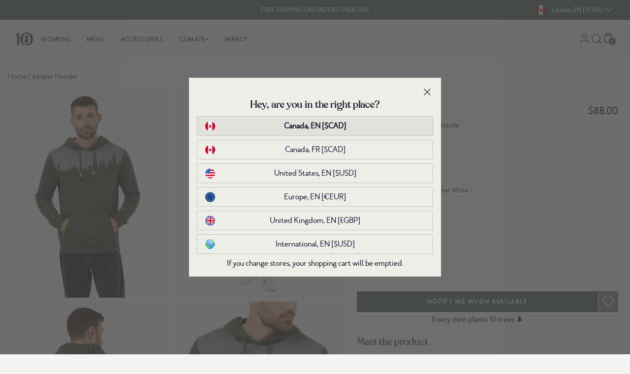

--- FILE ---
content_type: text/css
request_url: https://www.tentree.ca/cdn/shop/t/841/assets/47648be9c3e8b75a74ff.css
body_size: -734
content:
#meet-the-product-container p{margin-bottom:10px}

--- FILE ---
content_type: text/css
request_url: https://www.tentree.ca/cdn/shop/t/841/assets/85f8f072f8282ea9712e.css
body_size: -502
content:
.us-flag[data-v-c5012822]{background-image:url(https://cdn.shopify.com/s/files/1/0050/1815/7144/files/US.png?v=1647299550)}.ca-flag[data-v-c5012822],.ca-fr-flag[data-v-c5012822]{background-image:url(https://cdn.shopify.com/s/files/1/0050/1815/7144/files/CA.png?v=1647299550)}.eu-flag[data-v-c5012822]{background-image:url(https://cdn.shopify.com/s/files/1/0050/1815/7144/files/EU.png?v=1647299550)}.uk-flag[data-v-c5012822]{background-image:url(https://cdn.shopify.com/s/files/1/0050/1815/7144/files/GB.png?v=1647299550)}.intl-flag[data-v-c5012822]{background-image:url(/cdn/shop/files/Intl_international_flag_circle_small2.png?v=1706630002&width=20)}.stay-here[data-v-c5012822]{background-color:rgba(0,0,0,.05);font-weight:700}@media(max-width:768px){#country_selector_inner[data-v-c5012822]{height:calc(100% - 80px)}}a[data-country=us][data-v-621e9658]{background-image:url(https://cdn.shopify.com/s/files/1/0050/1815/7144/files/US.png?v=1647299550)}a[data-country=uk][data-v-621e9658]{background-image:url(https://cdn.shopify.com/s/files/1/0050/1815/7144/files/GB.png?v=1647299550)}a[data-country=de][data-v-621e9658]{background-image:url(https://cdn.shopify.com/s/files/1/0050/1815/7144/files/DE.png?v=1647299550)}a[data-country=eu][data-v-621e9658]{background-image:url(https://cdn.shopify.com/s/files/1/0050/1815/7144/files/EU.png?v=1647299550)}a[data-country=ca][data-v-621e9658]{background-image:url(https://cdn.shopify.com/s/files/1/0050/1815/7144/files/CA.png?v=1647299550)}a[data-country=intl][data-v-621e9658]{background-image:url(/cdn/shop/files/Intl_international_flag_circle_small2.png?v=1706630002&width=20)}

--- FILE ---
content_type: text/javascript
request_url: https://www.tentree.ca/cdn/shop/t/841/assets/e5030bd521dd5d4472ec.js
body_size: 17588
content:
"use strict";(self.webpackChunkshopify_foundation_theme=self.webpackChunkshopify_foundation_theme||[]).push([[9550],{9550:function(e,t,n){n.d(t,{hU:function(){return Nn}});const r="undefined"!=typeof window;const a=(e,t=!1)=>t?Symbol.for(e):Symbol(e),l=(e,t,n)=>o({l:e,k:t,s:n}),o=e=>JSON.stringify(e).replace(/\u2028/g,"\\u2028").replace(/\u2029/g,"\\u2029").replace(/\u0027/g,"\\u0027"),s=e=>"number"==typeof e&&isFinite(e),c=e=>"[object Date]"===O(e),u=e=>"[object RegExp]"===O(e),i=e=>k(e)&&0===Object.keys(e).length,_=Object.assign;let f;const m=()=>f||(f="undefined"!=typeof globalThis?globalThis:"undefined"!=typeof self?self:"undefined"!=typeof window?window:"undefined"!=typeof global?global:{});function E(e){return e.replace(/</g,"&lt;").replace(/>/g,"&gt;").replace(/"/g,"&quot;").replace(/'/g,"&apos;")}const p=Object.prototype.hasOwnProperty;function d(e,t){return p.call(e,t)}const g=Array.isArray,L=e=>"function"==typeof e,N=e=>"string"==typeof e,T=e=>"boolean"==typeof e,I=e=>null!==e&&"object"==typeof e,b=e=>I(e)&&L(e.then)&&L(e.catch),v=Object.prototype.toString,O=e=>v.call(e),k=e=>{if(!I(e))return!1;const t=Object.getPrototypeOf(e);return null===t||t.constructor===Object};function h(e){let t=e;return()=>++t}function A(e,t){"undefined"!=typeof console&&(console.warn("[intlify] "+e),t&&console.warn(t.stack))}const P=e=>!I(e)||g(e);function y(e,t){if(P(e)||P(t))throw new Error("Invalid value");const n=[{src:e,des:t}];for(;n.length;){const{src:e,des:t}=n.pop();Object.keys(e).forEach((r=>{P(e[r])||P(t[r])?t[r]=e[r]:n.push({src:e[r],des:t[r]})}))}}function C(e,t,n){const r={start:e,end:t};return null!=n&&(r.source=n),r}const D=/\{([0-9a-zA-Z]+)\}/g;function R(e,...t){return 1===t.length&&M(t[0])&&(t=t[0]),t&&t.hasOwnProperty||(t={}),e.replace(D,((e,n)=>t.hasOwnProperty(n)?t[n]:""))}const S=Object.assign,F=e=>"string"==typeof e,M=e=>null!==e&&"object"==typeof e;function U(e,t=""){return e.reduce(((e,n,r)=>0===r?e+n:e+t+n),"")}const w={USE_MODULO_SYNTAX:1,__EXTEND_POINT__:2},W={[w.USE_MODULO_SYNTAX]:"Use modulo before '{{0}}'."};const x={EXPECTED_TOKEN:1,INVALID_TOKEN_IN_PLACEHOLDER:2,UNTERMINATED_SINGLE_QUOTE_IN_PLACEHOLDER:3,UNKNOWN_ESCAPE_SEQUENCE:4,INVALID_UNICODE_ESCAPE_SEQUENCE:5,UNBALANCED_CLOSING_BRACE:6,UNTERMINATED_CLOSING_BRACE:7,EMPTY_PLACEHOLDER:8,NOT_ALLOW_NEST_PLACEHOLDER:9,INVALID_LINKED_FORMAT:10,MUST_HAVE_MESSAGES_IN_PLURAL:11,UNEXPECTED_EMPTY_LINKED_MODIFIER:12,UNEXPECTED_EMPTY_LINKED_KEY:13,UNEXPECTED_LEXICAL_ANALYSIS:14,UNHANDLED_CODEGEN_NODE_TYPE:15,UNHANDLED_MINIFIER_NODE_TYPE:16,__EXTEND_POINT__:17},Y={[x.EXPECTED_TOKEN]:"Expected token: '{0}'",[x.INVALID_TOKEN_IN_PLACEHOLDER]:"Invalid token in placeholder: '{0}'",[x.UNTERMINATED_SINGLE_QUOTE_IN_PLACEHOLDER]:"Unterminated single quote in placeholder",[x.UNKNOWN_ESCAPE_SEQUENCE]:"Unknown escape sequence: \\{0}",[x.INVALID_UNICODE_ESCAPE_SEQUENCE]:"Invalid unicode escape sequence: {0}",[x.UNBALANCED_CLOSING_BRACE]:"Unbalanced closing brace",[x.UNTERMINATED_CLOSING_BRACE]:"Unterminated closing brace",[x.EMPTY_PLACEHOLDER]:"Empty placeholder",[x.NOT_ALLOW_NEST_PLACEHOLDER]:"Not allowed nest placeholder",[x.INVALID_LINKED_FORMAT]:"Invalid linked format",[x.MUST_HAVE_MESSAGES_IN_PLURAL]:"Plural must have messages",[x.UNEXPECTED_EMPTY_LINKED_MODIFIER]:"Unexpected empty linked modifier",[x.UNEXPECTED_EMPTY_LINKED_KEY]:"Unexpected empty linked key",[x.UNEXPECTED_LEXICAL_ANALYSIS]:"Unexpected lexical analysis in token: '{0}'",[x.UNHANDLED_CODEGEN_NODE_TYPE]:"unhandled codegen node type: '{0}'",[x.UNHANDLED_MINIFIER_NODE_TYPE]:"unhandled mimifier node type: '{0}'"};function $(e,t,n={}){const{domain:r,messages:a,args:l}=n,o=R((a||Y)[e]||"",...l||[]),s=new SyntaxError(String(o));return s.code=e,t&&(s.location=t),s.domain=r,s}function V(e){throw e}const H=" ",G="\r",X="\n",j=String.fromCharCode(8232),K=String.fromCharCode(8233);function B(e){const t=e;let n=0,r=1,a=1,l=0;const o=e=>t[e]===G&&t[e+1]===X,s=e=>t[e]===K,c=e=>t[e]===j,u=e=>o(e)||(e=>t[e]===X)(e)||s(e)||c(e),i=e=>o(e)||s(e)||c(e)?X:t[e];function _(){return l=0,u(n)&&(r++,a=0),o(n)&&n++,n++,a++,t[n]}return{index:()=>n,line:()=>r,column:()=>a,peekOffset:()=>l,charAt:i,currentChar:()=>i(n),currentPeek:()=>i(n+l),next:_,peek:function(){return o(n+l)&&l++,l++,t[n+l]},reset:function(){n=0,r=1,a=1,l=0},resetPeek:function(e=0){l=e},skipToPeek:function(){const e=n+l;for(;e!==n;)_();l=0}}}const J=void 0,z="'",Q="tokenizer";function q(e,t={}){const n=!1!==t.location,r=B(e),a=()=>r.index(),l=()=>{return e=r.line(),t=r.column(),n=r.index(),{line:e,column:t,offset:n};var e,t,n},o=l(),s=a(),c={currentType:14,offset:s,startLoc:o,endLoc:o,lastType:14,lastOffset:s,lastStartLoc:o,lastEndLoc:o,braceNest:0,inLinked:!1,text:""},u=()=>c,{onError:i}=t;function _(e,t,r,...a){const l=u();if(t.column+=r,t.offset+=r,i){const r=$(e,n?C(l.startLoc,t):null,{domain:Q,args:a});i(r)}}function f(e,t,r){e.endLoc=l(),e.currentType=t;const a={type:t};return n&&(a.loc=C(e.startLoc,e.endLoc)),null!=r&&(a.value=r),a}const m=e=>f(e,14);function E(e,t){return e.currentChar()===t?(e.next(),t):(_(x.EXPECTED_TOKEN,l(),0,t),"")}function p(e){let t="";for(;e.currentPeek()===H||e.currentPeek()===X;)t+=e.currentPeek(),e.peek();return t}function d(e){const t=p(e);return e.skipToPeek(),t}function g(e){if(e===J)return!1;const t=e.charCodeAt(0);return t>=97&&t<=122||t>=65&&t<=90||95===t}function L(e,t){const{currentType:n}=t;if(2!==n)return!1;p(e);const r=function(e){if(e===J)return!1;const t=e.charCodeAt(0);return t>=48&&t<=57}("-"===e.currentPeek()?e.peek():e.currentPeek());return e.resetPeek(),r}function N(e){p(e);const t="|"===e.currentPeek();return e.resetPeek(),t}function T(e,t=!0){const n=(t=!1,r="",a=!1)=>{const l=e.currentPeek();return"{"===l?"%"!==r&&t:"@"!==l&&l?"%"===l?(e.peek(),n(t,"%",!0)):"|"===l?!("%"!==r&&!a)||!(r===H||r===X):l===H?(e.peek(),n(!0,H,a)):l!==X||(e.peek(),n(!0,X,a)):"%"===r||t},r=n();return t&&e.resetPeek(),r}function I(e,t){const n=e.currentChar();return n===J?J:t(n)?(e.next(),n):null}function b(e){const t=e.charCodeAt(0);return t>=97&&t<=122||t>=65&&t<=90||t>=48&&t<=57||95===t||36===t}function v(e){return I(e,b)}function O(e){const t=e.charCodeAt(0);return t>=97&&t<=122||t>=65&&t<=90||t>=48&&t<=57||95===t||36===t||45===t}function k(e){return I(e,O)}function h(e){const t=e.charCodeAt(0);return t>=48&&t<=57}function A(e){return I(e,h)}function P(e){const t=e.charCodeAt(0);return t>=48&&t<=57||t>=65&&t<=70||t>=97&&t<=102}function y(e){return I(e,P)}function D(e){let t="",n="";for(;t=A(e);)n+=t;return n}function R(e){let t="";for(;;){const n=e.currentChar();if("{"===n||"}"===n||"@"===n||"|"===n||!n)break;if("%"===n){if(!T(e))break;t+=n,e.next()}else if(n===H||n===X)if(T(e))t+=n,e.next();else{if(N(e))break;t+=n,e.next()}else t+=n,e.next()}return t}function S(e){return e!==z&&e!==X}function F(e){const t=e.currentChar();switch(t){case"\\":case"'":return e.next(),`\\${t}`;case"u":return M(e,t,4);case"U":return M(e,t,6);default:return _(x.UNKNOWN_ESCAPE_SEQUENCE,l(),0,t),""}}function M(e,t,n){E(e,t);let r="";for(let a=0;a<n;a++){const n=y(e);if(!n){_(x.INVALID_UNICODE_ESCAPE_SEQUENCE,l(),0,`\\${t}${r}${e.currentChar()}`);break}r+=n}return`\\${t}${r}`}function U(e){return"{"!==e&&"}"!==e&&e!==H&&e!==X}function w(e){d(e);const t=E(e,"|");return d(e),t}function W(e,t){let n=null;switch(e.currentChar()){case"{":return t.braceNest>=1&&_(x.NOT_ALLOW_NEST_PLACEHOLDER,l(),0),e.next(),n=f(t,2,"{"),d(e),t.braceNest++,n;case"}":return t.braceNest>0&&2===t.currentType&&_(x.EMPTY_PLACEHOLDER,l(),0),e.next(),n=f(t,3,"}"),t.braceNest--,t.braceNest>0&&d(e),t.inLinked&&0===t.braceNest&&(t.inLinked=!1),n;case"@":return t.braceNest>0&&_(x.UNTERMINATED_CLOSING_BRACE,l(),0),n=Y(e,t)||m(t),t.braceNest=0,n;default:{let r=!0,a=!0,o=!0;if(N(e))return t.braceNest>0&&_(x.UNTERMINATED_CLOSING_BRACE,l(),0),n=f(t,1,w(e)),t.braceNest=0,t.inLinked=!1,n;if(t.braceNest>0&&(5===t.currentType||6===t.currentType||7===t.currentType))return _(x.UNTERMINATED_CLOSING_BRACE,l(),0),t.braceNest=0,V(e,t);if(r=function(e,t){const{currentType:n}=t;if(2!==n)return!1;p(e);const r=g(e.currentPeek());return e.resetPeek(),r}(e,t))return n=f(t,5,function(e){d(e);let t="",n="";for(;t=k(e);)n+=t;return e.currentChar()===J&&_(x.UNTERMINATED_CLOSING_BRACE,l(),0),n}(e)),d(e),n;if(a=L(e,t))return n=f(t,6,function(e){d(e);let t="";return"-"===e.currentChar()?(e.next(),t+=`-${D(e)}`):t+=D(e),e.currentChar()===J&&_(x.UNTERMINATED_CLOSING_BRACE,l(),0),t}(e)),d(e),n;if(o=function(e,t){const{currentType:n}=t;if(2!==n)return!1;p(e);const r=e.currentPeek()===z;return e.resetPeek(),r}(e,t))return n=f(t,7,function(e){d(e),E(e,"'");let t="",n="";for(;t=I(e,S);)n+="\\"===t?F(e):t;const r=e.currentChar();return r===X||r===J?(_(x.UNTERMINATED_SINGLE_QUOTE_IN_PLACEHOLDER,l(),0),r===X&&(e.next(),E(e,"'")),n):(E(e,"'"),n)}(e)),d(e),n;if(!r&&!a&&!o)return n=f(t,13,function(e){d(e);let t="",n="";for(;t=I(e,U);)n+=t;return n}(e)),_(x.INVALID_TOKEN_IN_PLACEHOLDER,l(),0,n.value),d(e),n;break}}return n}function Y(e,t){const{currentType:n}=t;let r=null;const a=e.currentChar();switch(8!==n&&9!==n&&12!==n&&10!==n||a!==X&&a!==H||_(x.INVALID_LINKED_FORMAT,l(),0),a){case"@":return e.next(),r=f(t,8,"@"),t.inLinked=!0,r;case".":return d(e),e.next(),f(t,9,".");case":":return d(e),e.next(),f(t,10,":");default:return N(e)?(r=f(t,1,w(e)),t.braceNest=0,t.inLinked=!1,r):function(e,t){const{currentType:n}=t;if(8!==n)return!1;p(e);const r="."===e.currentPeek();return e.resetPeek(),r}(e,t)||function(e,t){const{currentType:n}=t;if(8!==n&&12!==n)return!1;p(e);const r=":"===e.currentPeek();return e.resetPeek(),r}(e,t)?(d(e),Y(e,t)):function(e,t){const{currentType:n}=t;if(9!==n)return!1;p(e);const r=g(e.currentPeek());return e.resetPeek(),r}(e,t)?(d(e),f(t,12,function(e){let t="",n="";for(;t=v(e);)n+=t;return n}(e))):function(e,t){const{currentType:n}=t;if(10!==n)return!1;const r=()=>{const t=e.currentPeek();return"{"===t?g(e.peek()):!("@"===t||"%"===t||"|"===t||":"===t||"."===t||t===H||!t)&&(t===X?(e.peek(),r()):T(e,!1))},a=r();return e.resetPeek(),a}(e,t)?(d(e),"{"===a?W(e,t)||r:f(t,11,function(e){const t=n=>{const r=e.currentChar();return"{"!==r&&"%"!==r&&"@"!==r&&"|"!==r&&"("!==r&&")"!==r&&r?r===H?n:(n+=r,e.next(),t(n)):n};return t("")}(e))):(8===n&&_(x.INVALID_LINKED_FORMAT,l(),0),t.braceNest=0,t.inLinked=!1,V(e,t))}}function V(e,t){let n={type:14};if(t.braceNest>0)return W(e,t)||m(t);if(t.inLinked)return Y(e,t)||m(t);switch(e.currentChar()){case"{":return W(e,t)||m(t);case"}":return _(x.UNBALANCED_CLOSING_BRACE,l(),0),e.next(),f(t,3,"}");case"@":return Y(e,t)||m(t);default:{if(N(e))return n=f(t,1,w(e)),t.braceNest=0,t.inLinked=!1,n;const{isModulo:r,hasSpace:a}=function(e){const t=p(e),n="%"===e.currentPeek()&&"{"===e.peek();return e.resetPeek(),{isModulo:n,hasSpace:t.length>0}}(e);if(r)return a?f(t,0,R(e)):f(t,4,function(e){d(e);const t=e.currentChar();return"%"!==t&&_(x.EXPECTED_TOKEN,l(),0,t),e.next(),"%"}(e));if(T(e))return f(t,0,R(e));break}}return n}return{nextToken:function(){const{currentType:e,offset:t,startLoc:n,endLoc:o}=c;return c.lastType=e,c.lastOffset=t,c.lastStartLoc=n,c.lastEndLoc=o,c.offset=a(),c.startLoc=l(),r.currentChar()===J?f(c,14):V(r,c)},currentOffset:a,currentPosition:l,context:u}}const Z="parser",ee=/(?:\\\\|\\'|\\u([0-9a-fA-F]{4})|\\U([0-9a-fA-F]{6}))/g;function te(e,t,n){switch(e){case"\\\\":return"\\";case"\\'":return"'";default:{const e=parseInt(t||n,16);return e<=55295||e>=57344?String.fromCodePoint(e):"�"}}}function ne(e={}){const t=!1!==e.location,{onError:n,onWarn:r}=e;function a(e,r,a,l,...o){const s=e.currentPosition();if(s.offset+=l,s.column+=l,n){const e=$(r,t?C(a,s):null,{domain:Z,args:o});n(e)}}function l(e,n,a,l,...o){const s=e.currentPosition();if(s.offset+=l,s.column+=l,r){const e=t?C(a,s):null;r(function(e,t,...n){const r=R(W[e]||"",...n||[]),a={message:String(r),code:e};return t&&(a.location=t),a}(n,e,o))}}function o(e,n,r){const a={type:e};return t&&(a.start=n,a.end=n,a.loc={start:r,end:r}),a}function s(e,n,r,a){a&&(e.type=a),t&&(e.end=n,e.loc&&(e.loc.end=r))}function c(e,t){const n=e.context(),r=o(3,n.offset,n.startLoc);return r.value=t,s(r,e.currentOffset(),e.currentPosition()),r}function u(e,t){const n=e.context(),{lastOffset:r,lastStartLoc:a}=n,l=o(5,r,a);return l.index=parseInt(t,10),e.nextToken(),s(l,e.currentOffset(),e.currentPosition()),l}function i(e,t,n){const r=e.context(),{lastOffset:a,lastStartLoc:l}=r,c=o(4,a,l);return c.key=t,!0===n&&(c.modulo=!0),e.nextToken(),s(c,e.currentOffset(),e.currentPosition()),c}function _(e,t){const n=e.context(),{lastOffset:r,lastStartLoc:a}=n,l=o(9,r,a);return l.value=t.replace(ee,te),e.nextToken(),s(l,e.currentOffset(),e.currentPosition()),l}function f(e){const t=e.context(),n=o(6,t.offset,t.startLoc);let r=e.nextToken();if(9===r.type){const t=function(e){const t=e.nextToken(),n=e.context(),{lastOffset:r,lastStartLoc:l}=n,c=o(8,r,l);return 12!==t.type?(a(e,x.UNEXPECTED_EMPTY_LINKED_MODIFIER,n.lastStartLoc,0),c.value="",s(c,r,l),{nextConsumeToken:t,node:c}):(null==t.value&&a(e,x.UNEXPECTED_LEXICAL_ANALYSIS,n.lastStartLoc,0,re(t)),c.value=t.value||"",s(c,e.currentOffset(),e.currentPosition()),{node:c})}(e);n.modifier=t.node,r=t.nextConsumeToken||e.nextToken()}switch(10!==r.type&&a(e,x.UNEXPECTED_LEXICAL_ANALYSIS,t.lastStartLoc,0,re(r)),r=e.nextToken(),2===r.type&&(r=e.nextToken()),r.type){case 11:null==r.value&&a(e,x.UNEXPECTED_LEXICAL_ANALYSIS,t.lastStartLoc,0,re(r)),n.key=function(e,t){const n=e.context(),r=o(7,n.offset,n.startLoc);return r.value=t,s(r,e.currentOffset(),e.currentPosition()),r}(e,r.value||"");break;case 5:null==r.value&&a(e,x.UNEXPECTED_LEXICAL_ANALYSIS,t.lastStartLoc,0,re(r)),n.key=i(e,r.value||"");break;case 6:null==r.value&&a(e,x.UNEXPECTED_LEXICAL_ANALYSIS,t.lastStartLoc,0,re(r)),n.key=u(e,r.value||"");break;case 7:null==r.value&&a(e,x.UNEXPECTED_LEXICAL_ANALYSIS,t.lastStartLoc,0,re(r)),n.key=_(e,r.value||"");break;default:{a(e,x.UNEXPECTED_EMPTY_LINKED_KEY,t.lastStartLoc,0);const l=e.context(),c=o(7,l.offset,l.startLoc);return c.value="",s(c,l.offset,l.startLoc),n.key=c,s(n,l.offset,l.startLoc),{nextConsumeToken:r,node:n}}}return s(n,e.currentOffset(),e.currentPosition()),{node:n}}function m(e){const t=e.context(),n=o(2,1===t.currentType?e.currentOffset():t.offset,1===t.currentType?t.endLoc:t.startLoc);n.items=[];let r=null,m=null;do{const o=r||e.nextToken();switch(r=null,o.type){case 0:null==o.value&&a(e,x.UNEXPECTED_LEXICAL_ANALYSIS,t.lastStartLoc,0,re(o)),n.items.push(c(e,o.value||""));break;case 6:null==o.value&&a(e,x.UNEXPECTED_LEXICAL_ANALYSIS,t.lastStartLoc,0,re(o)),n.items.push(u(e,o.value||""));break;case 4:m=!0;break;case 5:null==o.value&&a(e,x.UNEXPECTED_LEXICAL_ANALYSIS,t.lastStartLoc,0,re(o)),n.items.push(i(e,o.value||"",!!m)),m&&(l(e,w.USE_MODULO_SYNTAX,t.lastStartLoc,0,re(o)),m=null);break;case 7:null==o.value&&a(e,x.UNEXPECTED_LEXICAL_ANALYSIS,t.lastStartLoc,0,re(o)),n.items.push(_(e,o.value||""));break;case 8:{const t=f(e);n.items.push(t.node),r=t.nextConsumeToken||null;break}}}while(14!==t.currentType&&1!==t.currentType);return s(n,1===t.currentType?t.lastOffset:e.currentOffset(),1===t.currentType?t.lastEndLoc:e.currentPosition()),n}function E(e){const t=e.context(),{offset:n,startLoc:r}=t,l=m(e);return 14===t.currentType?l:function(e,t,n,r){const l=e.context();let c=0===r.items.length;const u=o(1,t,n);u.cases=[],u.cases.push(r);do{const t=m(e);c||(c=0===t.items.length),u.cases.push(t)}while(14!==l.currentType);return c&&a(e,x.MUST_HAVE_MESSAGES_IN_PLURAL,n,0),s(u,e.currentOffset(),e.currentPosition()),u}(e,n,r,l)}return{parse:function(n){const r=q(n,S({},e)),l=r.context(),c=o(0,l.offset,l.startLoc);return t&&c.loc&&(c.loc.source=n),c.body=E(r),e.onCacheKey&&(c.cacheKey=e.onCacheKey(n)),14!==l.currentType&&a(r,x.UNEXPECTED_LEXICAL_ANALYSIS,l.lastStartLoc,0,n[l.offset]||""),s(c,r.currentOffset(),r.currentPosition()),c}}}function re(e){if(14===e.type)return"EOF";const t=(e.value||"").replace(/\r?\n/gu,"\\n");return t.length>10?t.slice(0,9)+"…":t}function ae(e,t){for(let n=0;n<e.length;n++)le(e[n],t)}function le(e,t){switch(e.type){case 1:ae(e.cases,t),t.helper("plural");break;case 2:ae(e.items,t);break;case 6:le(e.key,t),t.helper("linked"),t.helper("type");break;case 5:t.helper("interpolate"),t.helper("list");break;case 4:t.helper("interpolate"),t.helper("named")}}function oe(e,t={}){const n=function(e,t={}){const n={ast:e,helpers:new Set};return{context:()=>n,helper:e=>(n.helpers.add(e),e)}}(e);n.helper("normalize"),e.body&&le(e.body,n);const r=n.context();e.helpers=Array.from(r.helpers)}function se(e){if(1===e.items.length){const t=e.items[0];3!==t.type&&9!==t.type||(e.static=t.value,delete t.value)}else{const t=[];for(let n=0;n<e.items.length;n++){const r=e.items[n];if(3!==r.type&&9!==r.type)break;if(null==r.value)break;t.push(r.value)}if(t.length===e.items.length){e.static=U(t);for(let t=0;t<e.items.length;t++){const n=e.items[t];3!==n.type&&9!==n.type||delete n.value}}}}const ce="minifier";function ue(e){switch(e.t=e.type,e.type){case 0:{const t=e;ue(t.body),t.b=t.body,delete t.body;break}case 1:{const t=e,n=t.cases;for(let e=0;e<n.length;e++)ue(n[e]);t.c=n,delete t.cases;break}case 2:{const t=e,n=t.items;for(let e=0;e<n.length;e++)ue(n[e]);t.i=n,delete t.items,t.static&&(t.s=t.static,delete t.static);break}case 3:case 9:case 8:case 7:{const t=e;t.value&&(t.v=t.value,delete t.value);break}case 6:{const t=e;ue(t.key),t.k=t.key,delete t.key,t.modifier&&(ue(t.modifier),t.m=t.modifier,delete t.modifier);break}case 5:{const t=e;t.i=t.index,delete t.index;break}case 4:{const t=e;t.k=t.key,delete t.key;break}default:throw $(x.UNHANDLED_MINIFIER_NODE_TYPE,null,{domain:ce,args:[e.type]})}delete e.type}const ie="parser";function _e(e,t){const{helper:n}=e;switch(t.type){case 0:!function(e,t){t.body?_e(e,t.body):e.push("null")}(e,t);break;case 1:!function(e,t){const{helper:n,needIndent:r}=e;if(t.cases.length>1){e.push(`${n("plural")}([`),e.indent(r());const a=t.cases.length;for(let n=0;n<a&&(_e(e,t.cases[n]),n!==a-1);n++)e.push(", ");e.deindent(r()),e.push("])")}}(e,t);break;case 2:!function(e,t){const{helper:n,needIndent:r}=e;e.push(`${n("normalize")}([`),e.indent(r());const a=t.items.length;for(let n=0;n<a&&(_e(e,t.items[n]),n!==a-1);n++)e.push(", ");e.deindent(r()),e.push("])")}(e,t);break;case 6:!function(e,t){const{helper:n}=e;e.push(`${n("linked")}(`),_e(e,t.key),t.modifier?(e.push(", "),_e(e,t.modifier),e.push(", _type")):e.push(", undefined, _type"),e.push(")")}(e,t);break;case 8:case 7:case 9:case 3:e.push(JSON.stringify(t.value),t);break;case 5:e.push(`${n("interpolate")}(${n("list")}(${t.index}))`,t);break;case 4:e.push(`${n("interpolate")}(${n("named")}(${JSON.stringify(t.key)}))`,t);break;default:throw $(x.UNHANDLED_CODEGEN_NODE_TYPE,null,{domain:ie,args:[t.type]})}}const fe=(e,t={})=>{const n=F(t.mode)?t.mode:"normal",r=F(t.filename)?t.filename:"message.intl",a=!!t.sourceMap,l=null!=t.breakLineCode?t.breakLineCode:"arrow"===n?";":"\n",o=t.needIndent?t.needIndent:"arrow"!==n,s=e.helpers||[],c=function(e,t){const{sourceMap:n,filename:r,breakLineCode:a,needIndent:l}=t,o=!1!==t.location,s={filename:r,code:"",column:1,line:1,offset:0,map:void 0,breakLineCode:a,needIndent:l,indentLevel:0};function c(e,t){s.code+=e}function u(e,t=!0){const n=t?a:"";c(l?n+"  ".repeat(e):n)}return o&&e.loc&&(s.source=e.loc.source),{context:()=>s,push:c,indent:function(e=!0){const t=++s.indentLevel;e&&u(t)},deindent:function(e=!0){const t=--s.indentLevel;e&&u(t)},newline:function(){u(s.indentLevel)},helper:e=>`_${e}`,needIndent:()=>s.needIndent}}(e,{mode:n,filename:r,sourceMap:a,breakLineCode:l,needIndent:o});c.push("normal"===n?"function __msg__ (ctx) {":"(ctx) => {"),c.indent(o),s.length>0&&(c.push(`const { ${U(s.map((e=>`${e}: _${e}`)),", ")} } = ctx`),c.newline()),c.push("return "),_e(c,e),c.deindent(o),c.push("}"),delete e.helpers;const{code:u,map:i}=c.context();return{ast:e,code:u,map:i?i.toJSON():void 0}};function me(e,t={}){const n=S({},t),r=!!n.jit,a=!!n.minify,l=null==n.optimize||n.optimize,o=ne(n).parse(e);return r?(l&&function(e){const t=e.body;2===t.type?se(t):t.cases.forEach((e=>se(e)))}(o),a&&ue(o),{ast:o,code:""}):(oe(o,n),fe(o,n))}const Ee=[];Ee[0]={w:[0],i:[3,0],"[":[4],o:[7]},Ee[1]={w:[1],".":[2],"[":[4],o:[7]},Ee[2]={w:[2],i:[3,0],0:[3,0]},Ee[3]={i:[3,0],0:[3,0],w:[1,1],".":[2,1],"[":[4,1],o:[7,1]},Ee[4]={"'":[5,0],'"':[6,0],"[":[4,2],"]":[1,3],o:8,l:[4,0]},Ee[5]={"'":[4,0],o:8,l:[5,0]},Ee[6]={'"':[4,0],o:8,l:[6,0]};const pe=/^\s?(?:true|false|-?[\d.]+|'[^']*'|"[^"]*")\s?$/;function de(e){if(null==e)return"o";switch(e.charCodeAt(0)){case 91:case 93:case 46:case 34:case 39:return e;case 95:case 36:case 45:return"i";case 9:case 10:case 13:case 160:case 65279:case 8232:case 8233:return"w"}return"i"}function ge(e){const t=e.trim();return("0"!==e.charAt(0)||!isNaN(parseInt(e)))&&(n=t,pe.test(n)?function(e){const t=e.charCodeAt(0);return t!==e.charCodeAt(e.length-1)||34!==t&&39!==t?e:e.slice(1,-1)}(t):"*"+t);var n}const Le=new Map;function Ne(e,t){return I(e)?e[t]:null}const Te=e=>e,Ie=e=>"",be="text",ve=e=>0===e.length?"":function(e,t=""){return e.reduce(((e,n,r)=>0===r?e+n:e+t+n),"")}(e),Oe=e=>null==e?"":g(e)||k(e)&&e.toString===v?JSON.stringify(e,null,2):String(e);function ke(e,t){return e=Math.abs(e),2===t?e?e>1?1:0:1:e?Math.min(e,2):0}function he(e={}){const t=e.locale,n=function(e){const t=s(e.pluralIndex)?e.pluralIndex:-1;return e.named&&(s(e.named.count)||s(e.named.n))?s(e.named.count)?e.named.count:s(e.named.n)?e.named.n:t:t}(e),r=I(e.pluralRules)&&N(t)&&L(e.pluralRules[t])?e.pluralRules[t]:ke,a=I(e.pluralRules)&&N(t)&&L(e.pluralRules[t])?ke:void 0,l=e.list||[],o=e.named||{};s(e.pluralIndex)&&function(e,t){t.count||(t.count=e),t.n||(t.n=e)}(n,o);function c(t){const n=L(e.messages)?e.messages(t):!!I(e.messages)&&e.messages[t];return n||(e.parent?e.parent.message(t):Ie)}const u=k(e.processor)&&L(e.processor.normalize)?e.processor.normalize:ve,i=k(e.processor)&&L(e.processor.interpolate)?e.processor.interpolate:Oe,f={list:e=>l[e],named:e=>o[e],plural:e=>e[r(n,e.length,a)],linked:(t,...n)=>{const[r,a]=n;let l="text",o="";1===n.length?I(r)?(o=r.modifier||o,l=r.type||l):N(r)&&(o=r||o):2===n.length&&(N(r)&&(o=r||o),N(a)&&(l=a||l));const s=c(t)(f),u="vnode"===l&&g(s)&&o?s[0]:s;return o?(i=o,e.modifiers?e.modifiers[i]:Te)(u,l):u;var i},message:c,type:k(e.processor)&&N(e.processor.type)?e.processor.type:be,interpolate:i,normalize:u,values:_({},l,o)};return f}let Ae=null;const Pe=ye("function:translate");function ye(e){return t=>Ae&&Ae.emit(e,t)}const Ce=w.__EXTEND_POINT__,De=h(Ce),Re={NOT_FOUND_KEY:Ce,FALLBACK_TO_TRANSLATE:De(),CANNOT_FORMAT_NUMBER:De(),FALLBACK_TO_NUMBER_FORMAT:De(),CANNOT_FORMAT_DATE:De(),FALLBACK_TO_DATE_FORMAT:De(),EXPERIMENTAL_CUSTOM_MESSAGE_COMPILER:De(),__EXTEND_POINT__:De()};const Se=x.__EXTEND_POINT__,Fe=h(Se),Me={INVALID_ARGUMENT:Se,INVALID_DATE_ARGUMENT:Fe(),INVALID_ISO_DATE_ARGUMENT:Fe(),NOT_SUPPORT_NON_STRING_MESSAGE:Fe(),NOT_SUPPORT_LOCALE_PROMISE_VALUE:Fe(),NOT_SUPPORT_LOCALE_ASYNC_FUNCTION:Fe(),NOT_SUPPORT_LOCALE_TYPE:Fe(),__EXTEND_POINT__:Fe()};function Ue(e){return $(e,null,void 0)}Me.INVALID_ARGUMENT,Me.INVALID_DATE_ARGUMENT,Me.INVALID_ISO_DATE_ARGUMENT,Me.NOT_SUPPORT_NON_STRING_MESSAGE,Me.NOT_SUPPORT_LOCALE_PROMISE_VALUE,Me.NOT_SUPPORT_LOCALE_ASYNC_FUNCTION,Me.NOT_SUPPORT_LOCALE_TYPE;function we(e,t){return null!=t.locale?xe(t.locale):xe(e.locale)}let We;function xe(e){if(N(e))return e;if(L(e)){if(e.resolvedOnce&&null!=We)return We;if("Function"===e.constructor.name){const t=e();if(b(t))throw Ue(Me.NOT_SUPPORT_LOCALE_PROMISE_VALUE);return We=t}throw Ue(Me.NOT_SUPPORT_LOCALE_ASYNC_FUNCTION)}throw Ue(Me.NOT_SUPPORT_LOCALE_TYPE)}function Ye(e,t,n){return[...new Set([n,...g(t)?t:I(t)?Object.keys(t):N(t)?[t]:[n]])]}function $e(e,t,n){const r=N(n)?n:Ke,a=e;a.__localeChainCache||(a.__localeChainCache=new Map);let l=a.__localeChainCache.get(r);if(!l){l=[];let e=[n];for(;g(e);)e=Ve(l,e,t);const o=g(t)||!k(t)?t:t.default?t.default:null;e=N(o)?[o]:o,g(e)&&Ve(l,e,!1),a.__localeChainCache.set(r,l)}return l}function Ve(e,t,n){let r=!0;for(let a=0;a<t.length&&T(r);a++){const l=t[a];N(l)&&(r=He(e,t[a],n))}return r}function He(e,t,n){let r;const a=t.split("-");do{r=Ge(e,a.join("-"),n),a.splice(-1,1)}while(a.length&&!0===r);return r}function Ge(e,t,n){let r=!1;if(!e.includes(t)&&(r=!0,t)){r="!"!==t[t.length-1];const a=t.replace(/!/g,"");e.push(a),(g(n)||k(n))&&n[a]&&(r=n[a])}return r}const Xe="9.13.1",je=-1,Ke="en-US",Be="",Je=e=>`${e.charAt(0).toLocaleUpperCase()}${e.substr(1)}`;let ze,Qe,qe;function Ze(e){ze=e}let et=null;const tt=e=>{et=e},nt=()=>et;let rt=null;const at=e=>{rt=e},lt=()=>rt;let ot=0;function st(e={}){const t=L(e.onWarn)?e.onWarn:A,n=N(e.version)?e.version:Xe,r=N(e.locale)||L(e.locale)?e.locale:Ke,a=L(r)?Ke:r,l=g(e.fallbackLocale)||k(e.fallbackLocale)||N(e.fallbackLocale)||!1===e.fallbackLocale?e.fallbackLocale:a,o=k(e.messages)?e.messages:{[a]:{}},s=k(e.datetimeFormats)?e.datetimeFormats:{[a]:{}},c=k(e.numberFormats)?e.numberFormats:{[a]:{}},i=_({},e.modifiers||{},{upper:(e,t)=>"text"===t&&N(e)?e.toUpperCase():"vnode"===t&&I(e)&&"__v_isVNode"in e?e.children.toUpperCase():e,lower:(e,t)=>"text"===t&&N(e)?e.toLowerCase():"vnode"===t&&I(e)&&"__v_isVNode"in e?e.children.toLowerCase():e,capitalize:(e,t)=>"text"===t&&N(e)?Je(e):"vnode"===t&&I(e)&&"__v_isVNode"in e?Je(e.children):e}),f=e.pluralRules||{},m=L(e.missing)?e.missing:null,E=!T(e.missingWarn)&&!u(e.missingWarn)||e.missingWarn,p=!T(e.fallbackWarn)&&!u(e.fallbackWarn)||e.fallbackWarn,d=!!e.fallbackFormat,b=!!e.unresolving,v=L(e.postTranslation)?e.postTranslation:null,O=k(e.processor)?e.processor:null,h=!T(e.warnHtmlMessage)||e.warnHtmlMessage,P=!!e.escapeParameter,y=L(e.messageCompiler)?e.messageCompiler:ze;const C=L(e.messageResolver)?e.messageResolver:Qe||Ne,D=L(e.localeFallbacker)?e.localeFallbacker:qe||Ye,R=I(e.fallbackContext)?e.fallbackContext:void 0,S=e,F=I(S.__datetimeFormatters)?S.__datetimeFormatters:new Map,M=I(S.__numberFormatters)?S.__numberFormatters:new Map,U=I(S.__meta)?S.__meta:{};ot++;const w={version:n,cid:ot,locale:r,fallbackLocale:l,messages:o,modifiers:i,pluralRules:f,missing:m,missingWarn:E,fallbackWarn:p,fallbackFormat:d,unresolving:b,postTranslation:v,processor:O,warnHtmlMessage:h,escapeParameter:P,messageCompiler:y,messageResolver:C,localeFallbacker:D,fallbackContext:R,onWarn:t,__meta:U};return w.datetimeFormats=s,w.numberFormats=c,w.__datetimeFormatters=F,w.__numberFormatters=M,__INTLIFY_PROD_DEVTOOLS__&&function(e,t,n){Ae&&Ae.emit("i18n:init",{timestamp:Date.now(),i18n:e,version:t,meta:n})}(w,n,U),w}function ct(e,t,n,r,a){const{missing:l,onWarn:o}=e;if(null!==l){const r=l(e,n,t,a);return N(r)?r:t}return t}function ut(e,t,n){e.__localeChainCache=new Map,e.localeFallbacker(e,n,t)}function it(e,t){const n=t.indexOf(e);if(-1===n)return!1;for(let l=n+1;l<t.length;l++)if(r=e,a=t[l],r!==a&&r.split("-")[0]===a.split("-")[0])return!0;var r,a;return!1}function _t(e){return t=>function(e,t){const n=t.b||t.body;if(1===(n.t||n.type)){const t=n,r=t.c||t.cases;return e.plural(r.reduce(((t,n)=>[...t,ft(e,n)]),[]))}return ft(e,n)}(t,e)}function ft(e,t){const n=t.s||t.static;if(n)return"text"===e.type?n:e.normalize([n]);{const n=(t.i||t.items).reduce(((t,n)=>[...t,mt(e,n)]),[]);return e.normalize(n)}}function mt(e,t){const n=t.t||t.type;switch(n){case 3:{const e=t;return e.v||e.value}case 9:{const e=t;return e.v||e.value}case 4:{const n=t;return e.interpolate(e.named(n.k||n.key))}case 5:{const n=t;return e.interpolate(e.list(null!=n.i?n.i:n.index))}case 6:{const n=t,r=n.m||n.modifier;return e.linked(mt(e,n.k||n.key),r?mt(e,r):void 0,e.type)}case 7:{const e=t;return e.v||e.value}case 8:{const e=t;return e.v||e.value}default:throw new Error(`unhandled node type on format message part: ${n}`)}}const Et=e=>e;let pt=Object.create(null);const dt=e=>I(e)&&(0===e.t||0===e.type)&&("b"in e||"body"in e);function gt(e,t={}){let n=!1;const r=t.onError||V;return t.onError=e=>{n=!0,r(e)},{...me(e,t),detectError:n}}const Lt=(e,t)=>{if(!N(e))throw Ue(Me.NOT_SUPPORT_NON_STRING_MESSAGE);{!T(t.warnHtmlMessage)||t.warnHtmlMessage;const n=(t.onCacheKey||Et)(e),r=pt[n];if(r)return r;const{code:a,detectError:l}=gt(e,t),o=new Function(`return ${a}`)();return l?o:pt[n]=o}};const Nt=()=>"",Tt=e=>L(e);function It(e,...t){const{fallbackFormat:n,postTranslation:r,unresolving:a,messageCompiler:l,fallbackLocale:o,messages:c}=e,[u,i]=Ot(...t),f=T(i.missingWarn)?i.missingWarn:e.missingWarn,m=T(i.fallbackWarn)?i.fallbackWarn:e.fallbackWarn,p=T(i.escapeParameter)?i.escapeParameter:e.escapeParameter,d=!!i.resolvedMessage,L=N(i.default)||T(i.default)?T(i.default)?l?u:()=>u:i.default:n?l?u:()=>u:"",b=n||""!==L,v=we(e,i);p&&function(e){g(e.list)?e.list=e.list.map((e=>N(e)?E(e):e)):I(e.named)&&Object.keys(e.named).forEach((t=>{N(e.named[t])&&(e.named[t]=E(e.named[t]))}))}(i);let[O,k,h]=d?[u,v,c[v]||{}]:bt(e,u,v,o,m,f),A=O,P=u;if(d||N(A)||dt(A)||Tt(A)||b&&(A=L,P=A),!(d||(N(A)||dt(A)||Tt(A))&&N(k)))return a?je:u;let y=!1;const C=Tt(A)?A:vt(e,u,k,A,P,(()=>{y=!0}));if(y)return A;const D=function(e,t,n,r){const{modifiers:a,pluralRules:l,messageResolver:o,fallbackLocale:c,fallbackWarn:u,missingWarn:i,fallbackContext:_}=e,f=r=>{let a=o(n,r);if(null==a&&_){const[,,e]=bt(_,r,t,c,u,i);a=o(e,r)}if(N(a)||dt(a)){let n=!1;const l=vt(e,r,t,a,r,(()=>{n=!0}));return n?Nt:l}return Tt(a)?a:Nt},m={locale:t,modifiers:a,pluralRules:l,messages:f};e.processor&&(m.processor=e.processor);r.list&&(m.list=r.list);r.named&&(m.named=r.named);s(r.plural)&&(m.pluralIndex=r.plural);return m}(e,k,h,i),R=function(e,t,n){0;const r=t(n);0;return r}(0,C,he(D)),S=r?r(R,u):R;if(__INTLIFY_PROD_DEVTOOLS__){const t={timestamp:Date.now(),key:N(u)?u:Tt(A)?A.key:"",locale:k||(Tt(A)?A.locale:""),format:N(A)?A:Tt(A)?A.source:"",message:S};t.meta=_({},e.__meta,nt()||{}),Pe(t)}return S}function bt(e,t,n,r,a,l){const{messages:o,onWarn:s,messageResolver:c,localeFallbacker:u}=e,i=u(e,r,n);let _,f={},m=null,E=n,p=null;for(let n=0;n<i.length;n++){_=p=i[n],f=o[_]||{};if(null===(m=c(f,t))&&(m=f[t]),N(m)||dt(m)||Tt(m))break;if(!it(_,i)){const n=ct(e,t,_,0,"translate");n!==t&&(m=n)}E=p}return[m,_,f]}function vt(e,t,n,r,a,o){const{messageCompiler:s,warnHtmlMessage:c}=e;if(Tt(r)){const e=r;return e.locale=e.locale||n,e.key=e.key||t,e}if(null==s){const e=()=>r;return e.locale=n,e.key=t,e}const u=s(r,function(e,t,n,r,a,o){return{locale:t,key:n,warnHtmlMessage:a,onError:e=>{throw o&&o(e),e},onCacheKey:e=>l(t,n,e)}}(0,n,a,0,c,o));return u.locale=n,u.key=t,u.source=r,u}function Ot(...e){const[t,n,r]=e,a={};if(!(N(t)||s(t)||Tt(t)||dt(t)))throw Ue(Me.INVALID_ARGUMENT);const l=s(t)?String(t):(Tt(t),t);return s(n)?a.plural=n:N(n)?a.default=n:k(n)&&!i(n)?a.named=n:g(n)&&(a.list=n),s(r)?a.plural=r:N(r)?a.default=r:k(r)&&_(a,r),[l,a]}const kt="undefined"!=typeof Intl;kt&&Intl.DateTimeFormat,kt&&Intl.NumberFormat;function ht(e,...t){const{datetimeFormats:n,unresolving:r,fallbackLocale:a,onWarn:l,localeFallbacker:o}=e,{__datetimeFormatters:s}=e;const[c,u,f,m]=Pt(...t),E=(T(f.missingWarn)?f.missingWarn:e.missingWarn,T(f.fallbackWarn)?f.fallbackWarn:e.fallbackWarn,!!f.part),p=we(e,f),d=o(e,a,p);if(!N(c)||""===c)return new Intl.DateTimeFormat(p,m).format(u);let g,L={},I=null,b=p,v=null;for(let t=0;t<d.length&&(g=v=d[t],L=n[g]||{},I=L[c],!k(I));t++)ct(e,c,g,0,"datetime format"),b=v;if(!k(I)||!N(g))return r?je:c;let O=`${g}__${c}`;i(m)||(O=`${O}__${JSON.stringify(m)}`);let h=s.get(O);return h||(h=new Intl.DateTimeFormat(g,_({},I,m)),s.set(O,h)),E?h.formatToParts(u):h.format(u)}const At=["localeMatcher","weekday","era","year","month","day","hour","minute","second","timeZoneName","formatMatcher","hour12","timeZone","dateStyle","timeStyle","calendar","dayPeriod","numberingSystem","hourCycle","fractionalSecondDigits"];function Pt(...e){const[t,n,r,a]=e,l={};let o,u={};if(N(t)){const e=t.match(/(\d{4}-\d{2}-\d{2})(T|\s)?(.*)/);if(!e)throw Ue(Me.INVALID_ISO_DATE_ARGUMENT);const n=e[3]?e[3].trim().startsWith("T")?`${e[1].trim()}${e[3].trim()}`:`${e[1].trim()}T${e[3].trim()}`:e[1].trim();o=new Date(n);try{o.toISOString()}catch(e){throw Ue(Me.INVALID_ISO_DATE_ARGUMENT)}}else if(c(t)){if(isNaN(t.getTime()))throw Ue(Me.INVALID_DATE_ARGUMENT);o=t}else{if(!s(t))throw Ue(Me.INVALID_ARGUMENT);o=t}return N(n)?l.key=n:k(n)&&Object.keys(n).forEach((e=>{At.includes(e)?u[e]=n[e]:l[e]=n[e]})),N(r)?l.locale=r:k(r)&&(u=r),k(a)&&(u=a),[l.key||"",o,l,u]}function yt(e,t,n){const r=e;for(const e in n){const n=`${t}__${e}`;r.__datetimeFormatters.has(n)&&r.__datetimeFormatters.delete(n)}}function Ct(e,...t){const{numberFormats:n,unresolving:r,fallbackLocale:a,onWarn:l,localeFallbacker:o}=e,{__numberFormatters:s}=e;const[c,u,f,m]=Rt(...t),E=(T(f.missingWarn)?f.missingWarn:e.missingWarn,T(f.fallbackWarn)?f.fallbackWarn:e.fallbackWarn,!!f.part),p=we(e,f),d=o(e,a,p);if(!N(c)||""===c)return new Intl.NumberFormat(p,m).format(u);let g,L={},I=null,b=p,v=null;for(let t=0;t<d.length&&(g=v=d[t],L=n[g]||{},I=L[c],!k(I));t++)ct(e,c,g,0,"number format"),b=v;if(!k(I)||!N(g))return r?je:c;let O=`${g}__${c}`;i(m)||(O=`${O}__${JSON.stringify(m)}`);let h=s.get(O);return h||(h=new Intl.NumberFormat(g,_({},I,m)),s.set(O,h)),E?h.formatToParts(u):h.format(u)}const Dt=["localeMatcher","style","currency","currencyDisplay","currencySign","useGrouping","minimumIntegerDigits","minimumFractionDigits","maximumFractionDigits","minimumSignificantDigits","maximumSignificantDigits","compactDisplay","notation","signDisplay","unit","unitDisplay","roundingMode","roundingPriority","roundingIncrement","trailingZeroDisplay"];function Rt(...e){const[t,n,r,a]=e,l={};let o={};if(!s(t))throw Ue(Me.INVALID_ARGUMENT);const c=t;return N(n)?l.key=n:k(n)&&Object.keys(n).forEach((e=>{Dt.includes(e)?o[e]=n[e]:l[e]=n[e]})),N(r)?l.locale=r:k(r)&&(o=r),k(a)&&(o=a),[l.key||"",c,l,o]}function St(e,t,n){const r=e;for(const e in n){const n=`${t}__${e}`;r.__numberFormatters.has(n)&&r.__numberFormatters.delete(n)}}"boolean"!=typeof __INTLIFY_PROD_DEVTOOLS__&&(m().__INTLIFY_PROD_DEVTOOLS__=!1),"boolean"!=typeof __INTLIFY_JIT_COMPILATION__&&(m().__INTLIFY_JIT_COMPILATION__=!1),"boolean"!=typeof __INTLIFY_DROP_MESSAGE_COMPILER__&&(m().__INTLIFY_DROP_MESSAGE_COMPILER__=!1);var Ft=n(1425);const Mt="9.13.1";const Ut=Re.__EXTEND_POINT__,wt=h(Ut);wt(),wt(),wt(),wt(),wt(),wt(),wt(),wt(),wt();const Wt=Me.__EXTEND_POINT__,xt=h(Wt),Yt={UNEXPECTED_RETURN_TYPE:Wt,INVALID_ARGUMENT:xt(),MUST_BE_CALL_SETUP_TOP:xt(),NOT_INSTALLED:xt(),NOT_AVAILABLE_IN_LEGACY_MODE:xt(),REQUIRED_VALUE:xt(),INVALID_VALUE:xt(),CANNOT_SETUP_VUE_DEVTOOLS_PLUGIN:xt(),NOT_INSTALLED_WITH_PROVIDE:xt(),UNEXPECTED_ERROR:xt(),NOT_COMPATIBLE_LEGACY_VUE_I18N:xt(),BRIDGE_SUPPORT_VUE_2_ONLY:xt(),MUST_DEFINE_I18N_OPTION_IN_ALLOW_COMPOSITION:xt(),NOT_AVAILABLE_COMPOSITION_IN_LEGACY:xt(),__EXTEND_POINT__:xt()};function $t(e,...t){return $(e,null,void 0)}Yt.UNEXPECTED_RETURN_TYPE,Yt.INVALID_ARGUMENT,Yt.MUST_BE_CALL_SETUP_TOP,Yt.NOT_INSTALLED,Yt.UNEXPECTED_ERROR,Yt.NOT_AVAILABLE_IN_LEGACY_MODE,Yt.REQUIRED_VALUE,Yt.INVALID_VALUE,Yt.CANNOT_SETUP_VUE_DEVTOOLS_PLUGIN,Yt.NOT_INSTALLED_WITH_PROVIDE,Yt.NOT_COMPATIBLE_LEGACY_VUE_I18N,Yt.BRIDGE_SUPPORT_VUE_2_ONLY,Yt.MUST_DEFINE_I18N_OPTION_IN_ALLOW_COMPOSITION,Yt.NOT_AVAILABLE_COMPOSITION_IN_LEGACY;const Vt=a("__translateVNode"),Ht=a("__datetimeParts"),Gt=a("__numberParts"),Xt=a("__setPluralRules");a("__intlifyMeta");const jt=a("__injectWithOption"),Kt=a("__dispose");function Bt(e){if(!I(e))return e;for(const t in e)if(d(e,t))if(t.includes(".")){const n=t.split("."),r=n.length-1;let a=e,l=!1;for(let e=0;e<r;e++){if(n[e]in a||(a[n[e]]={}),!I(a[n[e]])){l=!0;break}a=a[n[e]]}l||(a[n[r]]=e[t],delete e[t]),I(a[n[r]])&&Bt(a[n[r]])}else I(e[t])&&Bt(e[t]);return e}function Jt(e,t){const{messages:n,__i18n:r,messageResolver:a,flatJson:l}=t,o=k(n)?n:g(r)?{}:{[e]:{}};if(g(r)&&r.forEach((e=>{if("locale"in e&&"resource"in e){const{locale:t,resource:n}=e;t?(o[t]=o[t]||{},y(n,o[t])):y(n,o)}else N(e)&&y(JSON.parse(e),o)})),null==a&&l)for(const e in o)d(o,e)&&Bt(o[e]);return o}function zt(e){return e.type}function Qt(e,t,n){let r=I(t.messages)?t.messages:{};"__i18nGlobal"in n&&(r=Jt(e.locale.value,{messages:r,__i18n:n.__i18nGlobal}));const a=Object.keys(r);if(a.length&&a.forEach((t=>{e.mergeLocaleMessage(t,r[t])})),I(t.datetimeFormats)){const n=Object.keys(t.datetimeFormats);n.length&&n.forEach((n=>{e.mergeDateTimeFormat(n,t.datetimeFormats[n])}))}if(I(t.numberFormats)){const n=Object.keys(t.numberFormats);n.length&&n.forEach((n=>{e.mergeNumberFormat(n,t.numberFormats[n])}))}}function qt(e){return(0,Ft.bF)(Ft.EY,null,e,0)}const Zt="__INTLIFY_META__",en=()=>[],tn=()=>!1;let nn=0;function rn(e){return(t,n,r,a)=>e(n,r,(0,Ft.nI)()||void 0,a)}const an=()=>{const e=(0,Ft.nI)();let t=null;return e&&(t=zt(e)[Zt])?{[Zt]:t}:null};function ln(e={},t){const{__root:n,__injectWithOption:a}=e,l=void 0===n,o=e.flatJson,c=r?Ft.KR:Ft.IJ,i=!!e.translateExistCompatible;let f=!T(e.inheritLocale)||e.inheritLocale;const m=c(n&&f?n.locale.value:N(e.locale)?e.locale:Ke),E=c(n&&f?n.fallbackLocale.value:N(e.fallbackLocale)||g(e.fallbackLocale)||k(e.fallbackLocale)||!1===e.fallbackLocale?e.fallbackLocale:m.value),p=c(Jt(m.value,e)),b=c(k(e.datetimeFormats)?e.datetimeFormats:{[m.value]:{}}),v=c(k(e.numberFormats)?e.numberFormats:{[m.value]:{}});let O=n?n.missingWarn:!T(e.missingWarn)&&!u(e.missingWarn)||e.missingWarn,h=n?n.fallbackWarn:!T(e.fallbackWarn)&&!u(e.fallbackWarn)||e.fallbackWarn,A=n?n.fallbackRoot:!T(e.fallbackRoot)||e.fallbackRoot,P=!!e.fallbackFormat,C=L(e.missing)?e.missing:null,D=L(e.missing)?rn(e.missing):null,R=L(e.postTranslation)?e.postTranslation:null,S=n?n.warnHtmlMessage:!T(e.warnHtmlMessage)||e.warnHtmlMessage,F=!!e.escapeParameter;const M=n?n.modifiers:k(e.modifiers)?e.modifiers:{};let U,w=e.pluralRules||n&&n.pluralRules;U=(()=>{l&&at(null);const t={version:Mt,locale:m.value,fallbackLocale:E.value,messages:p.value,modifiers:M,pluralRules:w,missing:null===D?void 0:D,missingWarn:O,fallbackWarn:h,fallbackFormat:P,unresolving:!0,postTranslation:null===R?void 0:R,warnHtmlMessage:S,escapeParameter:F,messageResolver:e.messageResolver,messageCompiler:e.messageCompiler,__meta:{framework:"vue"}};t.datetimeFormats=b.value,t.numberFormats=v.value,t.__datetimeFormatters=k(U)?U.__datetimeFormatters:void 0,t.__numberFormatters=k(U)?U.__numberFormatters:void 0;const n=st(t);return l&&at(n),n})(),ut(U,m.value,E.value);const W=(0,Ft.EW)({get:()=>m.value,set:e=>{m.value=e,U.locale=m.value}}),x=(0,Ft.EW)({get:()=>E.value,set:e=>{E.value=e,U.fallbackLocale=E.value,ut(U,m.value,e)}}),Y=(0,Ft.EW)((()=>p.value)),$=(0,Ft.EW)((()=>b.value)),V=(0,Ft.EW)((()=>v.value));const H=(e,t,r,a,o,c)=>{let u;m.value,E.value,p.value,b.value,v.value;try{__INTLIFY_PROD_DEVTOOLS__&&tt(an()),l||(U.fallbackContext=n?lt():void 0),u=e(U)}finally{__INTLIFY_PROD_DEVTOOLS__&&tt(null),l||(U.fallbackContext=void 0)}if("translate exists"!==r&&s(u)&&u===je||"translate exists"===r&&!u){const[e,r]=t();return n&&A?a(n):o(e)}if(c(u))return u;throw $t(Yt.UNEXPECTED_RETURN_TYPE)};function G(...e){return H((t=>Reflect.apply(It,null,[t,...e])),(()=>Ot(...e)),"translate",(t=>Reflect.apply(t.t,t,[...e])),(e=>e),(e=>N(e)))}const X={normalize:function(e){return e.map((e=>N(e)||s(e)||T(e)?qt(String(e)):e))},interpolate:e=>e,type:"vnode"};function j(e){return p.value[e]||{}}nn++,n&&r&&((0,Ft.wB)(n.locale,(e=>{f&&(m.value=e,U.locale=e,ut(U,m.value,E.value))})),(0,Ft.wB)(n.fallbackLocale,(e=>{f&&(E.value=e,U.fallbackLocale=e,ut(U,m.value,E.value))})));const K={id:nn,locale:W,fallbackLocale:x,get inheritLocale(){return f},set inheritLocale(e){f=e,e&&n&&(m.value=n.locale.value,E.value=n.fallbackLocale.value,ut(U,m.value,E.value))},get availableLocales(){return Object.keys(p.value).sort()},messages:Y,get modifiers(){return M},get pluralRules(){return w||{}},get isGlobal(){return l},get missingWarn(){return O},set missingWarn(e){O=e,U.missingWarn=O},get fallbackWarn(){return h},set fallbackWarn(e){h=e,U.fallbackWarn=h},get fallbackRoot(){return A},set fallbackRoot(e){A=e},get fallbackFormat(){return P},set fallbackFormat(e){P=e,U.fallbackFormat=P},get warnHtmlMessage(){return S},set warnHtmlMessage(e){S=e,U.warnHtmlMessage=e},get escapeParameter(){return F},set escapeParameter(e){F=e,U.escapeParameter=e},t:G,getLocaleMessage:j,setLocaleMessage:function(e,t){if(o){const n={[e]:t};for(const e in n)d(n,e)&&Bt(n[e]);t=n[e]}p.value[e]=t,U.messages=p.value},mergeLocaleMessage:function(e,t){p.value[e]=p.value[e]||{};const n={[e]:t};if(o)for(const e in n)d(n,e)&&Bt(n[e]);y(t=n[e],p.value[e]),U.messages=p.value},getPostTranslationHandler:function(){return L(R)?R:null},setPostTranslationHandler:function(e){R=e,U.postTranslation=e},getMissingHandler:function(){return C},setMissingHandler:function(e){null!==e&&(D=rn(e)),C=e,U.missing=D},[Xt]:function(e){w=e,U.pluralRules=w}};return K.datetimeFormats=$,K.numberFormats=V,K.rt=function(...e){const[t,n,r]=e;if(r&&!I(r))throw $t(Yt.INVALID_ARGUMENT);return G(t,n,_({resolvedMessage:!0},r||{}))},K.te=function(e,t){return H((()=>{if(!e)return!1;const n=j(N(t)?t:m.value),r=U.messageResolver(n,e);return i?null!=r:dt(r)||Tt(r)||N(r)}),(()=>[e]),"translate exists",(n=>Reflect.apply(n.te,n,[e,t])),tn,(e=>T(e)))},K.tm=function(e){const t=function(e){let t=null;const n=$e(U,E.value,m.value);for(let r=0;r<n.length;r++){const a=p.value[n[r]]||{},l=U.messageResolver(a,e);if(null!=l){t=l;break}}return t}(e);return null!=t?t:n&&n.tm(e)||{}},K.d=function(...e){return H((t=>Reflect.apply(ht,null,[t,...e])),(()=>Pt(...e)),"datetime format",(t=>Reflect.apply(t.d,t,[...e])),(()=>Be),(e=>N(e)))},K.n=function(...e){return H((t=>Reflect.apply(Ct,null,[t,...e])),(()=>Rt(...e)),"number format",(t=>Reflect.apply(t.n,t,[...e])),(()=>Be),(e=>N(e)))},K.getDateTimeFormat=function(e){return b.value[e]||{}},K.setDateTimeFormat=function(e,t){b.value[e]=t,U.datetimeFormats=b.value,yt(U,e,t)},K.mergeDateTimeFormat=function(e,t){b.value[e]=_(b.value[e]||{},t),U.datetimeFormats=b.value,yt(U,e,t)},K.getNumberFormat=function(e){return v.value[e]||{}},K.setNumberFormat=function(e,t){v.value[e]=t,U.numberFormats=v.value,St(U,e,t)},K.mergeNumberFormat=function(e,t){v.value[e]=_(v.value[e]||{},t),U.numberFormats=v.value,St(U,e,t)},K[jt]=a,K[Vt]=function(...e){return H((t=>{let n;const r=t;try{r.processor=X,n=Reflect.apply(It,null,[r,...e])}finally{r.processor=null}return n}),(()=>Ot(...e)),"translate",(t=>t[Vt](...e)),(e=>[qt(e)]),(e=>g(e)))},K[Ht]=function(...e){return H((t=>Reflect.apply(ht,null,[t,...e])),(()=>Pt(...e)),"datetime format",(t=>t[Ht](...e)),en,(e=>N(e)||g(e)))},K[Gt]=function(...e){return H((t=>Reflect.apply(Ct,null,[t,...e])),(()=>Rt(...e)),"number format",(t=>t[Gt](...e)),en,(e=>N(e)||g(e)))},K}function on(e={},t){{const t=ln(function(e){const t=N(e.locale)?e.locale:Ke,n=N(e.fallbackLocale)||g(e.fallbackLocale)||k(e.fallbackLocale)||!1===e.fallbackLocale?e.fallbackLocale:t,r=L(e.missing)?e.missing:void 0,a=!T(e.silentTranslationWarn)&&!u(e.silentTranslationWarn)||!e.silentTranslationWarn,l=!T(e.silentFallbackWarn)&&!u(e.silentFallbackWarn)||!e.silentFallbackWarn,o=!T(e.fallbackRoot)||e.fallbackRoot,s=!!e.formatFallbackMessages,c=k(e.modifiers)?e.modifiers:{},i=e.pluralizationRules,f=L(e.postTranslation)?e.postTranslation:void 0,m=!N(e.warnHtmlInMessage)||"off"!==e.warnHtmlInMessage,E=!!e.escapeParameterHtml,p=!T(e.sync)||e.sync;let d=e.messages;if(k(e.sharedMessages)){const t=e.sharedMessages;d=Object.keys(t).reduce(((e,n)=>{const r=e[n]||(e[n]={});return _(r,t[n]),e}),d||{})}const{__i18n:I,__root:b,__injectWithOption:v}=e,O=e.datetimeFormats,h=e.numberFormats,A=e.flatJson,P=e.translateExistCompatible;return{locale:t,fallbackLocale:n,messages:d,flatJson:A,datetimeFormats:O,numberFormats:h,missing:r,missingWarn:a,fallbackWarn:l,fallbackRoot:o,fallbackFormat:s,modifiers:c,pluralRules:i,postTranslation:f,warnHtmlMessage:m,escapeParameter:E,messageResolver:e.messageResolver,inheritLocale:p,translateExistCompatible:P,__i18n:I,__root:b,__injectWithOption:v}}(e)),{__extender:n}=e,r={id:t.id,get locale(){return t.locale.value},set locale(e){t.locale.value=e},get fallbackLocale(){return t.fallbackLocale.value},set fallbackLocale(e){t.fallbackLocale.value=e},get messages(){return t.messages.value},get datetimeFormats(){return t.datetimeFormats.value},get numberFormats(){return t.numberFormats.value},get availableLocales(){return t.availableLocales},get formatter(){return{interpolate(){return[]}}},set formatter(e){},get missing(){return t.getMissingHandler()},set missing(e){t.setMissingHandler(e)},get silentTranslationWarn(){return T(t.missingWarn)?!t.missingWarn:t.missingWarn},set silentTranslationWarn(e){t.missingWarn=T(e)?!e:e},get silentFallbackWarn(){return T(t.fallbackWarn)?!t.fallbackWarn:t.fallbackWarn},set silentFallbackWarn(e){t.fallbackWarn=T(e)?!e:e},get modifiers(){return t.modifiers},get formatFallbackMessages(){return t.fallbackFormat},set formatFallbackMessages(e){t.fallbackFormat=e},get postTranslation(){return t.getPostTranslationHandler()},set postTranslation(e){t.setPostTranslationHandler(e)},get sync(){return t.inheritLocale},set sync(e){t.inheritLocale=e},get warnHtmlInMessage(){return t.warnHtmlMessage?"warn":"off"},set warnHtmlInMessage(e){t.warnHtmlMessage="off"!==e},get escapeParameterHtml(){return t.escapeParameter},set escapeParameterHtml(e){t.escapeParameter=e},get preserveDirectiveContent(){return!0},set preserveDirectiveContent(e){},get pluralizationRules(){return t.pluralRules||{}},__composer:t,t(...e){const[n,r,a]=e,l={};let o=null,s=null;if(!N(n))throw $t(Yt.INVALID_ARGUMENT);const c=n;return N(r)?l.locale=r:g(r)?o=r:k(r)&&(s=r),g(a)?o=a:k(a)&&(s=a),Reflect.apply(t.t,t,[c,o||s||{},l])},rt(...e){return Reflect.apply(t.rt,t,[...e])},tc(...e){const[n,r,a]=e,l={plural:1};let o=null,c=null;if(!N(n))throw $t(Yt.INVALID_ARGUMENT);const u=n;return N(r)?l.locale=r:s(r)?l.plural=r:g(r)?o=r:k(r)&&(c=r),N(a)?l.locale=a:g(a)?o=a:k(a)&&(c=a),Reflect.apply(t.t,t,[u,o||c||{},l])},te(e,n){return t.te(e,n)},tm(e){return t.tm(e)},getLocaleMessage(e){return t.getLocaleMessage(e)},setLocaleMessage(e,n){t.setLocaleMessage(e,n)},mergeLocaleMessage(e,n){t.mergeLocaleMessage(e,n)},d(...e){return Reflect.apply(t.d,t,[...e])},getDateTimeFormat(e){return t.getDateTimeFormat(e)},setDateTimeFormat(e,n){t.setDateTimeFormat(e,n)},mergeDateTimeFormat(e,n){t.mergeDateTimeFormat(e,n)},n(...e){return Reflect.apply(t.n,t,[...e])},getNumberFormat(e){return t.getNumberFormat(e)},setNumberFormat(e,n){t.setNumberFormat(e,n)},mergeNumberFormat(e,n){t.mergeNumberFormat(e,n)},getChoiceIndex(e,t){return-1}};return r.__extender=n,r}}const sn={tag:{type:[String,Object]},locale:{type:String},scope:{type:String,validator:e=>"parent"===e||"global"===e,default:"parent"},i18n:{type:Object}};function cn(e){return Ft.FK}const un=(0,Ft.pM)({name:"i18n-t",props:_({keypath:{type:String,required:!0},plural:{type:[Number,String],validator:e=>s(e)||!isNaN(e)}},sn),setup(e,t){const{slots:n,attrs:r}=t,a=e.i18n||Tn({useScope:e.scope,__useComponent:!0});return()=>{const l=Object.keys(n).filter((e=>"_"!==e)),o={};e.locale&&(o.locale=e.locale),void 0!==e.plural&&(o.plural=N(e.plural)?+e.plural:e.plural);const s=function({slots:e},t){if(1===t.length&&"default"===t[0])return(e.default?e.default():[]).reduce(((e,t)=>[...e,...t.type===Ft.FK?t.children:[t]]),[]);return t.reduce(((t,n)=>{const r=e[n];return r&&(t[n]=r()),t}),{})}(t,l),c=a[Vt](e.keypath,s,o),u=_({},r),i=N(e.tag)||I(e.tag)?e.tag:cn();return(0,Ft.h)(i,u,c)}}});function _n(e,t,n,r){const{slots:a,attrs:l}=t;return()=>{const t={part:!0};let o={};e.locale&&(t.locale=e.locale),N(e.format)?t.key=e.format:I(e.format)&&(N(e.format.key)&&(t.key=e.format.key),o=Object.keys(e.format).reduce(((t,r)=>n.includes(r)?_({},t,{[r]:e.format[r]}):t),{}));const s=r(e.value,t,o);let c=[t.key];g(s)?c=s.map(((e,t)=>{const n=a[e.type],r=n?n({[e.type]:e.value,index:t,parts:s}):[e.value];var l;return g(l=r)&&!N(l[0])&&(r[0].key=`${e.type}-${t}`),r})):N(s)&&(c=[s]);const u=_({},l),i=N(e.tag)||I(e.tag)?e.tag:cn();return(0,Ft.h)(i,u,c)}}const fn=(0,Ft.pM)({name:"i18n-n",props:_({value:{type:Number,required:!0},format:{type:[String,Object]}},sn),setup(e,t){const n=e.i18n||Tn({useScope:e.scope,__useComponent:!0});return _n(e,t,Dt,((...e)=>n[Gt](...e)))}}),mn=(0,Ft.pM)({name:"i18n-d",props:_({value:{type:[Number,Date],required:!0},format:{type:[String,Object]}},sn),setup(e,t){const n=e.i18n||Tn({useScope:e.scope,__useComponent:!0});return _n(e,t,At,((...e)=>n[Ht](...e)))}});function En(e){if(N(e))return{path:e};if(k(e)){if(!("path"in e))throw $t(Yt.REQUIRED_VALUE);return e}throw $t(Yt.INVALID_VALUE)}function pn(e){const{path:t,locale:n,args:r,choice:a,plural:l}=e,o={},c=r||{};return N(n)&&(o.locale=n),s(a)&&(o.plural=a),s(l)&&(o.plural=l),[t,c,o]}function dn(e,t,...n){const a=k(n[0])?n[0]:{},l=!!a.useI18nComponentName;(!T(a.globalInstall)||a.globalInstall)&&([l?"i18n":un.name,"I18nT"].forEach((t=>e.component(t,un))),[fn.name,"I18nN"].forEach((t=>e.component(t,fn))),[mn.name,"I18nD"].forEach((t=>e.component(t,mn)))),e.directive("t",function(e){const t=t=>{const{instance:n,modifiers:r,value:a}=t;if(!n||!n.$)throw $t(Yt.UNEXPECTED_ERROR);const l=function(e,t){const n=e;if("composition"===e.mode)return n.__getInstance(t)||e.global;{const r=n.__getInstance(t);return null!=r?r.__composer:e.global.__composer}}(e,n.$),o=En(a);return[Reflect.apply(l.t,l,[...pn(o)]),l]};return{created:(n,a)=>{const[l,o]=t(a);r&&e.global===o&&(n.__i18nWatcher=(0,Ft.wB)(o.locale,(()=>{a.instance&&a.instance.$forceUpdate()}))),n.__composer=o,n.textContent=l},unmounted:e=>{r&&e.__i18nWatcher&&(e.__i18nWatcher(),e.__i18nWatcher=void 0,delete e.__i18nWatcher),e.__composer&&(e.__composer=void 0,delete e.__composer)},beforeUpdate:(e,{value:t})=>{if(e.__composer){const n=e.__composer,r=En(t);e.textContent=Reflect.apply(n.t,n,[...pn(r)])}},getSSRProps:e=>{const[n]=t(e);return{textContent:n}}}}(t))}function gn(e,t){e.locale=t.locale||e.locale,e.fallbackLocale=t.fallbackLocale||e.fallbackLocale,e.missing=t.missing||e.missing,e.silentTranslationWarn=t.silentTranslationWarn||e.silentFallbackWarn,e.silentFallbackWarn=t.silentFallbackWarn||e.silentFallbackWarn,e.formatFallbackMessages=t.formatFallbackMessages||e.formatFallbackMessages,e.postTranslation=t.postTranslation||e.postTranslation,e.warnHtmlInMessage=t.warnHtmlInMessage||e.warnHtmlInMessage,e.escapeParameterHtml=t.escapeParameterHtml||e.escapeParameterHtml,e.sync=t.sync||e.sync,e.__composer[Xt](t.pluralizationRules||e.pluralizationRules);const n=Jt(e.locale,{messages:t.messages,__i18n:t.__i18n});return Object.keys(n).forEach((t=>e.mergeLocaleMessage(t,n[t]))),t.datetimeFormats&&Object.keys(t.datetimeFormats).forEach((n=>e.mergeDateTimeFormat(n,t.datetimeFormats[n]))),t.numberFormats&&Object.keys(t.numberFormats).forEach((n=>e.mergeNumberFormat(n,t.numberFormats[n]))),e}const Ln=a("global-vue-i18n");function Nn(e={},t){const n=__VUE_I18N_LEGACY_API__&&T(e.legacy)?e.legacy:__VUE_I18N_LEGACY_API__,r=!T(e.globalInjection)||e.globalInjection,l=!__VUE_I18N_LEGACY_API__||!n||!!e.allowComposition,o=new Map,[s,c]=function(e,t,n){const r=(0,Ft.uY)();{const n=__VUE_I18N_LEGACY_API__&&t?r.run((()=>on(e))):r.run((()=>ln(e)));if(null==n)throw $t(Yt.UNEXPECTED_ERROR);return[r,n]}}(e,n),u=a("");{const e={get mode(){return __VUE_I18N_LEGACY_API__&&n?"legacy":"composition"},get allowComposition(){return l},async install(t,...a){if(t.__VUE_I18N_SYMBOL__=u,t.provide(t.__VUE_I18N_SYMBOL__,e),k(a[0])){const t=a[0];e.__composerExtend=t.__composerExtend,e.__vueI18nExtend=t.__vueI18nExtend}let l=null;!n&&r&&(l=function(e,t){const n=Object.create(null);In.forEach((e=>{const r=Object.getOwnPropertyDescriptor(t,e);if(!r)throw $t(Yt.UNEXPECTED_ERROR);const a=(0,Ft.i9)(r.value)?{get(){return r.value.value},set(e){r.value.value=e}}:{get(){return r.get&&r.get()}};Object.defineProperty(n,e,a)})),e.config.globalProperties.$i18n=n,bn.forEach((n=>{const r=Object.getOwnPropertyDescriptor(t,n);if(!r||!r.value)throw $t(Yt.UNEXPECTED_ERROR);Object.defineProperty(e.config.globalProperties,`$${n}`,r)}));const r=()=>{delete e.config.globalProperties.$i18n,bn.forEach((t=>{delete e.config.globalProperties[`$${t}`]}))};return r}(t,e.global)),__VUE_I18N_FULL_INSTALL__&&dn(t,e,...a),__VUE_I18N_LEGACY_API__&&n&&t.mixin(function(e,t,n){return{beforeCreate(){const r=(0,Ft.nI)();if(!r)throw $t(Yt.UNEXPECTED_ERROR);const a=this.$options;if(a.i18n){const r=a.i18n;if(a.__i18n&&(r.__i18n=a.__i18n),r.__root=t,this===this.$root)this.$i18n=gn(e,r);else{r.__injectWithOption=!0,r.__extender=n.__vueI18nExtend,this.$i18n=on(r);const e=this.$i18n;e.__extender&&(e.__disposer=e.__extender(this.$i18n))}}else if(a.__i18n)if(this===this.$root)this.$i18n=gn(e,a);else{this.$i18n=on({__i18n:a.__i18n,__injectWithOption:!0,__extender:n.__vueI18nExtend,__root:t});const e=this.$i18n;e.__extender&&(e.__disposer=e.__extender(this.$i18n))}else this.$i18n=e;a.__i18nGlobal&&Qt(t,a,a),this.$t=(...e)=>this.$i18n.t(...e),this.$rt=(...e)=>this.$i18n.rt(...e),this.$tc=(...e)=>this.$i18n.tc(...e),this.$te=(e,t)=>this.$i18n.te(e,t),this.$d=(...e)=>this.$i18n.d(...e),this.$n=(...e)=>this.$i18n.n(...e),this.$tm=e=>this.$i18n.tm(e),n.__setInstance(r,this.$i18n)},mounted(){},unmounted(){const e=(0,Ft.nI)();if(!e)throw $t(Yt.UNEXPECTED_ERROR);const t=this.$i18n;delete this.$t,delete this.$rt,delete this.$tc,delete this.$te,delete this.$d,delete this.$n,delete this.$tm,t.__disposer&&(t.__disposer(),delete t.__disposer,delete t.__extender),n.__deleteInstance(e),delete this.$i18n}}}(c,c.__composer,e));const o=t.unmount;t.unmount=()=>{l&&l(),e.dispose(),o()}},get global(){return c},dispose(){s.stop()},__instances:o,__getInstance:function(e){return o.get(e)||null},__setInstance:function(e,t){o.set(e,t)},__deleteInstance:function(e){o.delete(e)}};return e}}function Tn(e={}){const t=(0,Ft.nI)();if(null==t)throw $t(Yt.MUST_BE_CALL_SETUP_TOP);if(!t.isCE&&null!=t.appContext.app&&!t.appContext.app.__VUE_I18N_SYMBOL__)throw $t(Yt.NOT_INSTALLED);const n=function(e){{const t=(0,Ft.WQ)(e.isCE?Ln:e.appContext.app.__VUE_I18N_SYMBOL__);if(!t)throw $t(e.isCE?Yt.NOT_INSTALLED_WITH_PROVIDE:Yt.UNEXPECTED_ERROR);return t}}(t),r=function(e){return"composition"===e.mode?e.global:e.global.__composer}(n),a=zt(t),l=function(e,t){return i(e)?"__i18n"in t?"local":"global":e.useScope?e.useScope:"local"}(e,a);if(__VUE_I18N_LEGACY_API__&&"legacy"===n.mode&&!e.__useComponent){if(!n.allowComposition)throw $t(Yt.NOT_AVAILABLE_IN_LEGACY_MODE);return function(e,t,n,r={}){const a="local"===t,l=(0,Ft.IJ)(null);if(a&&e.proxy&&!e.proxy.$options.i18n&&!e.proxy.$options.__i18n)throw $t(Yt.MUST_DEFINE_I18N_OPTION_IN_ALLOW_COMPOSITION);const o=T(r.inheritLocale)?r.inheritLocale:!N(r.locale),s=(0,Ft.KR)(!a||o?n.locale.value:N(r.locale)?r.locale:Ke),c=(0,Ft.KR)(!a||o?n.fallbackLocale.value:N(r.fallbackLocale)||g(r.fallbackLocale)||k(r.fallbackLocale)||!1===r.fallbackLocale?r.fallbackLocale:s.value),i=(0,Ft.KR)(Jt(s.value,r)),_=(0,Ft.KR)(k(r.datetimeFormats)?r.datetimeFormats:{[s.value]:{}}),f=(0,Ft.KR)(k(r.numberFormats)?r.numberFormats:{[s.value]:{}}),m=a?n.missingWarn:!T(r.missingWarn)&&!u(r.missingWarn)||r.missingWarn,E=a?n.fallbackWarn:!T(r.fallbackWarn)&&!u(r.fallbackWarn)||r.fallbackWarn,p=a?n.fallbackRoot:!T(r.fallbackRoot)||r.fallbackRoot,d=!!r.fallbackFormat,I=L(r.missing)?r.missing:null,b=L(r.postTranslation)?r.postTranslation:null,v=a?n.warnHtmlMessage:!T(r.warnHtmlMessage)||r.warnHtmlMessage,O=!!r.escapeParameter,h=a?n.modifiers:k(r.modifiers)?r.modifiers:{},A=r.pluralRules||a&&n.pluralRules;function P(){return[s.value,c.value,i.value,_.value,f.value]}const y=(0,Ft.EW)({get:()=>l.value?l.value.locale.value:s.value,set:e=>{l.value&&(l.value.locale.value=e),s.value=e}}),C=(0,Ft.EW)({get:()=>l.value?l.value.fallbackLocale.value:c.value,set:e=>{l.value&&(l.value.fallbackLocale.value=e),c.value=e}}),D=(0,Ft.EW)((()=>l.value?l.value.messages.value:i.value)),R=(0,Ft.EW)((()=>_.value)),S=(0,Ft.EW)((()=>f.value));function F(){return l.value?l.value.getPostTranslationHandler():b}function M(e){l.value&&l.value.setPostTranslationHandler(e)}function U(){return l.value?l.value.getMissingHandler():I}function w(e){l.value&&l.value.setMissingHandler(e)}function W(e){return P(),e()}function x(...e){return l.value?W((()=>Reflect.apply(l.value.t,null,[...e]))):W((()=>""))}function Y(...e){return l.value?Reflect.apply(l.value.rt,null,[...e]):""}function $(...e){return l.value?W((()=>Reflect.apply(l.value.d,null,[...e]))):W((()=>""))}function V(...e){return l.value?W((()=>Reflect.apply(l.value.n,null,[...e]))):W((()=>""))}function H(e){return l.value?l.value.tm(e):{}}function G(e,t){return!!l.value&&l.value.te(e,t)}function X(e){return l.value?l.value.getLocaleMessage(e):{}}function j(e,t){l.value&&(l.value.setLocaleMessage(e,t),i.value[e]=t)}function K(e,t){l.value&&l.value.mergeLocaleMessage(e,t)}function B(e){return l.value?l.value.getDateTimeFormat(e):{}}function J(e,t){l.value&&(l.value.setDateTimeFormat(e,t),_.value[e]=t)}function z(e,t){l.value&&l.value.mergeDateTimeFormat(e,t)}function Q(e){return l.value?l.value.getNumberFormat(e):{}}function q(e,t){l.value&&(l.value.setNumberFormat(e,t),f.value[e]=t)}function Z(e,t){l.value&&l.value.mergeNumberFormat(e,t)}const ee={get id(){return l.value?l.value.id:-1},locale:y,fallbackLocale:C,messages:D,datetimeFormats:R,numberFormats:S,get inheritLocale(){return l.value?l.value.inheritLocale:o},set inheritLocale(e){l.value&&(l.value.inheritLocale=e)},get availableLocales(){return l.value?l.value.availableLocales:Object.keys(i.value)},get modifiers(){return l.value?l.value.modifiers:h},get pluralRules(){return l.value?l.value.pluralRules:A},get isGlobal(){return!!l.value&&l.value.isGlobal},get missingWarn(){return l.value?l.value.missingWarn:m},set missingWarn(e){l.value&&(l.value.missingWarn=e)},get fallbackWarn(){return l.value?l.value.fallbackWarn:E},set fallbackWarn(e){l.value&&(l.value.missingWarn=e)},get fallbackRoot(){return l.value?l.value.fallbackRoot:p},set fallbackRoot(e){l.value&&(l.value.fallbackRoot=e)},get fallbackFormat(){return l.value?l.value.fallbackFormat:d},set fallbackFormat(e){l.value&&(l.value.fallbackFormat=e)},get warnHtmlMessage(){return l.value?l.value.warnHtmlMessage:v},set warnHtmlMessage(e){l.value&&(l.value.warnHtmlMessage=e)},get escapeParameter(){return l.value?l.value.escapeParameter:O},set escapeParameter(e){l.value&&(l.value.escapeParameter=e)},t:x,getPostTranslationHandler:F,setPostTranslationHandler:M,getMissingHandler:U,setMissingHandler:w,rt:Y,d:$,n:V,tm:H,te:G,getLocaleMessage:X,setLocaleMessage:j,mergeLocaleMessage:K,getDateTimeFormat:B,setDateTimeFormat:J,mergeDateTimeFormat:z,getNumberFormat:Q,setNumberFormat:q,mergeNumberFormat:Z};function te(e){e.locale.value=s.value,e.fallbackLocale.value=c.value,Object.keys(i.value).forEach((t=>{e.mergeLocaleMessage(t,i.value[t])})),Object.keys(_.value).forEach((t=>{e.mergeDateTimeFormat(t,_.value[t])})),Object.keys(f.value).forEach((t=>{e.mergeNumberFormat(t,f.value[t])})),e.escapeParameter=O,e.fallbackFormat=d,e.fallbackRoot=p,e.fallbackWarn=E,e.missingWarn=m,e.warnHtmlMessage=v}return(0,Ft.KC)((()=>{if(null==e.proxy||null==e.proxy.$i18n)throw $t(Yt.NOT_AVAILABLE_COMPOSITION_IN_LEGACY);const n=l.value=e.proxy.$i18n.__composer;"global"===t?(s.value=n.locale.value,c.value=n.fallbackLocale.value,i.value=n.messages.value,_.value=n.datetimeFormats.value,f.value=n.numberFormats.value):a&&te(n)})),ee}(t,l,r,e)}if("global"===l)return Qt(r,e,a),r;if("parent"===l){let a=function(e,t,n=!1){let r=null;const a=t.root;let l=function(e,t=!1){if(null==e)return null;return t&&e.vnode.ctx||e.parent}(t,n);for(;null!=l;){const t=e;if("composition"===e.mode)r=t.__getInstance(l);else if(__VUE_I18N_LEGACY_API__){const e=t.__getInstance(l);null!=e&&(r=e.__composer,n&&r&&!r[jt]&&(r=null))}if(null!=r)break;if(a===l)break;l=l.parent}return r}(n,t,e.__useComponent);return null==a&&(a=r),a}const o=n;let s=o.__getInstance(t);if(null==s){const n=_({},e);"__i18n"in a&&(n.__i18n=a.__i18n),r&&(n.__root=r),s=ln(n),o.__composerExtend&&(s[Kt]=o.__composerExtend(s)),function(e,t,n){(0,Ft.sV)((()=>{0}),t),(0,Ft.hi)((()=>{const r=n;e.__deleteInstance(t);const a=r[Kt];a&&(a(),delete r[Kt])}),t)}(o,t,s),o.__setInstance(t,s)}return s}const In=["locale","fallbackLocale","availableLocales"],bn=["t","rt","d","n","tm","te"];var vn;if("boolean"!=typeof __VUE_I18N_FULL_INSTALL__&&(m().__VUE_I18N_FULL_INSTALL__=!0),"boolean"!=typeof __VUE_I18N_LEGACY_API__&&(m().__VUE_I18N_LEGACY_API__=!0),"boolean"!=typeof __INTLIFY_JIT_COMPILATION__&&(m().__INTLIFY_JIT_COMPILATION__=!1),"boolean"!=typeof __INTLIFY_DROP_MESSAGE_COMPILER__&&(m().__INTLIFY_DROP_MESSAGE_COMPILER__=!1),"boolean"!=typeof __INTLIFY_PROD_DEVTOOLS__&&(m().__INTLIFY_PROD_DEVTOOLS__=!1),__INTLIFY_JIT_COMPILATION__?Ze((function(e,t){if(__INTLIFY_JIT_COMPILATION__&&!__INTLIFY_DROP_MESSAGE_COMPILER__&&N(e)){!T(t.warnHtmlMessage)||t.warnHtmlMessage;const n=(t.onCacheKey||Et)(e),r=pt[n];if(r)return r;const{ast:a,detectError:l}=gt(e,{...t,location:!1,jit:!0}),o=_t(a);return l?o:pt[n]=o}{const t=e.cacheKey;if(t){return pt[t]||(pt[t]=_t(e))}return _t(e)}})):Ze(Lt),Qe=function(e,t){if(!I(e))return null;let n=Le.get(t);if(n||(n=function(e){const t=[];let n,r,a,l,o,s,c,u=-1,i=0,_=0;const f=[];function m(){const t=e[u+1];if(5===i&&"'"===t||6===i&&'"'===t)return u++,a="\\"+t,f[0](),!0}for(f[0]=()=>{void 0===r?r=a:r+=a},f[1]=()=>{void 0!==r&&(t.push(r),r=void 0)},f[2]=()=>{f[0](),_++},f[3]=()=>{if(_>0)_--,i=4,f[0]();else{if(_=0,void 0===r)return!1;if(r=ge(r),!1===r)return!1;f[1]()}};null!==i;)if(u++,n=e[u],"\\"!==n||!m()){if(l=de(n),c=Ee[i],o=c[l]||c.l||8,8===o)return;if(i=o[0],void 0!==o[1]&&(s=f[o[1]],s&&(a=n,!1===s())))return;if(7===i)return t}}(t),n&&Le.set(t,n)),!n)return null;const r=n.length;let a=e,l=0;for(;l<r;){const e=a[n[l]];if(void 0===e)return null;if(L(a))return null;a=e,l++}return a},qe=$e,__INTLIFY_PROD_DEVTOOLS__){const e=m();e.__INTLIFY__=!0,vn=e.__INTLIFY_DEVTOOLS_GLOBAL_HOOK__,Ae=vn}}}]);

--- FILE ---
content_type: image/svg+xml
request_url: https://tentree-svg-icons.s3.us-west-2.amazonaws.com/src/svg-icons/arrow-right.svg
body_size: 233
content:
<svg width="24" height="24" viewBox="0 0 24 24" fill="none" xmlns="http://www.w3.org/2000/svg">
<path d="M5 12H19M19 12L12 5M19 12L12 19" stroke="#424242" stroke-width="1.5" stroke-linecap="round" stroke-linejoin="round"/>
</svg>


--- FILE ---
content_type: text/json
request_url: https://conf.config-security.com/model
body_size: 88
content:
{"title":"recommendation AI model (keras)","structure":"release_id=0x72:32:5e:70:30:47:25:79:67:38:3e:2b:6f:5f:7d:42:72:59:3b:39:2e:33:3a:57:43:29:2d:4d:6c;keras;0bid8sij4xdttuvjoqm85wzbqr7y2ex2bm90bqav7wqh7ac4xudnof8v3a4k0ncchqgx01pw","weights":"../weights/72325e70.h5","biases":"../biases/72325e70.h5"}

--- FILE ---
content_type: text/javascript; charset=utf-8
request_url: https://www.tentree.ca/products/juniper-hoodie-dark-kombu-green-heather-white.js
body_size: 1435
content:
{"id":7420090777786,"title":"Juniper Hoodie","handle":"juniper-hoodie-dark-kombu-green-heather-white","description":"\u003cp\u003eOur signature juniper design is not only a stylish staple. This hoodie's breathable and insulating features provide comfort that lasts throughout the day.\u003c\/p\u003e","published_at":"2023-09-05T09:36:12-07:00","created_at":"2023-08-04T21:13:37-07:00","vendor":"tentree","type":"Mens","tags":["25-birthday-sale","30%","30-off","best-of-tentree-26","best-sellers","BOGO","bogo-tote","boxing-deepest-25","CO launch","deepest-discount-2025","deepest-discounts-2025","dirty-deals","eco material: cork trims","eco material: organic cotton","eco material: recycled polyester","final-sale","fleece","FW23","FW23-SS24","GG2023","gh-m-juniper-hoodie","gift-guide-24","giftsforthem","graphic","hoodie","hoodies","hoodies-sweatshirts","juniper","kids-set","loungewear","low-in-stock","m","markdowns-may-bds","mens","organic-cotton","points_10","recycled-polyester","rtly-non-returnable","sitewide-2025","sitewide-sale","size-update","SP25-513","ss-sale-24-phase-1","ss-sale-24-phase-3","SS24-FW24","SS25sale-30to50","supercircle","top-of-page","tops","WI23","WI23-new-color"],"price":8800,"price_min":8800,"price_max":8800,"available":false,"price_varies":false,"compare_at_price":null,"compare_at_price_min":0,"compare_at_price_max":0,"compare_at_price_varies":false,"variants":[{"id":42554814464186,"title":"DARK KOMBU GREEN HEATHER WHITE \/ S","option1":"DARK KOMBU GREEN HEATHER WHITE","option2":"S","option3":null,"sku":"TCM1763-2918-S","requires_shipping":true,"taxable":true,"featured_image":{"id":33396169801914,"product_id":7420090777786,"position":1,"created_at":"2023-08-04T21:13:42-07:00","updated_at":"2023-08-08T13:32:29-07:00","alt":"Green-Graphic-Pullover *Model is 6'1\", wearing size M","width":960,"height":1200,"src":"https:\/\/cdn.shopify.com\/s\/files\/1\/2404\/6643\/files\/Green-Graphic-Pullover-TCM1763-2918_5.jpg?v=1691526749","variant_ids":[42554814464186,42554814496954,42554814529722,42554814562490,42554814595258]},"available":false,"name":"Juniper Hoodie - DARK KOMBU GREEN HEATHER WHITE \/ S","public_title":"DARK KOMBU GREEN HEATHER WHITE \/ S","options":["DARK KOMBU GREEN HEATHER WHITE","S"],"price":8800,"weight":550,"compare_at_price":null,"inventory_management":"shopify","barcode":"661814634876","featured_media":{"alt":"Green-Graphic-Pullover *Model is 6'1\", wearing size M","id":25799967146170,"position":1,"preview_image":{"aspect_ratio":0.8,"height":1200,"width":960,"src":"https:\/\/cdn.shopify.com\/s\/files\/1\/2404\/6643\/files\/Green-Graphic-Pullover-TCM1763-2918_5.jpg?v=1691526749"}},"quantity_rule":{"min":1,"max":null,"increment":1},"quantity_price_breaks":[],"requires_selling_plan":false,"selling_plan_allocations":[]},{"id":42554814496954,"title":"DARK KOMBU GREEN HEATHER WHITE \/ M","option1":"DARK KOMBU GREEN HEATHER WHITE","option2":"M","option3":null,"sku":"TCM1763-2918-M","requires_shipping":true,"taxable":true,"featured_image":{"id":33396169801914,"product_id":7420090777786,"position":1,"created_at":"2023-08-04T21:13:42-07:00","updated_at":"2023-08-08T13:32:29-07:00","alt":"Green-Graphic-Pullover *Model is 6'1\", wearing size M","width":960,"height":1200,"src":"https:\/\/cdn.shopify.com\/s\/files\/1\/2404\/6643\/files\/Green-Graphic-Pullover-TCM1763-2918_5.jpg?v=1691526749","variant_ids":[42554814464186,42554814496954,42554814529722,42554814562490,42554814595258]},"available":false,"name":"Juniper Hoodie - DARK KOMBU GREEN HEATHER WHITE \/ M","public_title":"DARK KOMBU GREEN HEATHER WHITE \/ M","options":["DARK KOMBU GREEN HEATHER WHITE","M"],"price":8800,"weight":550,"compare_at_price":null,"inventory_management":"shopify","barcode":"661814634890","featured_media":{"alt":"Green-Graphic-Pullover *Model is 6'1\", wearing size M","id":25799967146170,"position":1,"preview_image":{"aspect_ratio":0.8,"height":1200,"width":960,"src":"https:\/\/cdn.shopify.com\/s\/files\/1\/2404\/6643\/files\/Green-Graphic-Pullover-TCM1763-2918_5.jpg?v=1691526749"}},"quantity_rule":{"min":1,"max":null,"increment":1},"quantity_price_breaks":[],"requires_selling_plan":false,"selling_plan_allocations":[]},{"id":42554814529722,"title":"DARK KOMBU GREEN HEATHER WHITE \/ L","option1":"DARK KOMBU GREEN HEATHER WHITE","option2":"L","option3":null,"sku":"TCM1763-2918-L","requires_shipping":true,"taxable":true,"featured_image":{"id":33396169801914,"product_id":7420090777786,"position":1,"created_at":"2023-08-04T21:13:42-07:00","updated_at":"2023-08-08T13:32:29-07:00","alt":"Green-Graphic-Pullover *Model is 6'1\", wearing size M","width":960,"height":1200,"src":"https:\/\/cdn.shopify.com\/s\/files\/1\/2404\/6643\/files\/Green-Graphic-Pullover-TCM1763-2918_5.jpg?v=1691526749","variant_ids":[42554814464186,42554814496954,42554814529722,42554814562490,42554814595258]},"available":false,"name":"Juniper Hoodie - DARK KOMBU GREEN HEATHER WHITE \/ L","public_title":"DARK KOMBU GREEN HEATHER WHITE \/ L","options":["DARK KOMBU GREEN HEATHER WHITE","L"],"price":8800,"weight":550,"compare_at_price":null,"inventory_management":"shopify","barcode":"661814634913","featured_media":{"alt":"Green-Graphic-Pullover *Model is 6'1\", wearing size M","id":25799967146170,"position":1,"preview_image":{"aspect_ratio":0.8,"height":1200,"width":960,"src":"https:\/\/cdn.shopify.com\/s\/files\/1\/2404\/6643\/files\/Green-Graphic-Pullover-TCM1763-2918_5.jpg?v=1691526749"}},"quantity_rule":{"min":1,"max":null,"increment":1},"quantity_price_breaks":[],"requires_selling_plan":false,"selling_plan_allocations":[]},{"id":42554814562490,"title":"DARK KOMBU GREEN HEATHER WHITE \/ XL","option1":"DARK KOMBU GREEN HEATHER WHITE","option2":"XL","option3":null,"sku":"TCM1763-2918-XL","requires_shipping":true,"taxable":true,"featured_image":{"id":33396169801914,"product_id":7420090777786,"position":1,"created_at":"2023-08-04T21:13:42-07:00","updated_at":"2023-08-08T13:32:29-07:00","alt":"Green-Graphic-Pullover *Model is 6'1\", wearing size M","width":960,"height":1200,"src":"https:\/\/cdn.shopify.com\/s\/files\/1\/2404\/6643\/files\/Green-Graphic-Pullover-TCM1763-2918_5.jpg?v=1691526749","variant_ids":[42554814464186,42554814496954,42554814529722,42554814562490,42554814595258]},"available":false,"name":"Juniper Hoodie - DARK KOMBU GREEN HEATHER WHITE \/ XL","public_title":"DARK KOMBU GREEN HEATHER WHITE \/ XL","options":["DARK KOMBU GREEN HEATHER WHITE","XL"],"price":8800,"weight":550,"compare_at_price":null,"inventory_management":"shopify","barcode":"661814634852","featured_media":{"alt":"Green-Graphic-Pullover *Model is 6'1\", wearing size M","id":25799967146170,"position":1,"preview_image":{"aspect_ratio":0.8,"height":1200,"width":960,"src":"https:\/\/cdn.shopify.com\/s\/files\/1\/2404\/6643\/files\/Green-Graphic-Pullover-TCM1763-2918_5.jpg?v=1691526749"}},"quantity_rule":{"min":1,"max":null,"increment":1},"quantity_price_breaks":[],"requires_selling_plan":false,"selling_plan_allocations":[]},{"id":42554814595258,"title":"DARK KOMBU GREEN HEATHER WHITE \/ XXL","option1":"DARK KOMBU GREEN HEATHER WHITE","option2":"XXL","option3":null,"sku":"TCM1763-2918-XXL","requires_shipping":true,"taxable":true,"featured_image":{"id":33396169801914,"product_id":7420090777786,"position":1,"created_at":"2023-08-04T21:13:42-07:00","updated_at":"2023-08-08T13:32:29-07:00","alt":"Green-Graphic-Pullover *Model is 6'1\", wearing size M","width":960,"height":1200,"src":"https:\/\/cdn.shopify.com\/s\/files\/1\/2404\/6643\/files\/Green-Graphic-Pullover-TCM1763-2918_5.jpg?v=1691526749","variant_ids":[42554814464186,42554814496954,42554814529722,42554814562490,42554814595258]},"available":false,"name":"Juniper Hoodie - DARK KOMBU GREEN HEATHER WHITE \/ XXL","public_title":"DARK KOMBU GREEN HEATHER WHITE \/ XXL","options":["DARK KOMBU GREEN HEATHER WHITE","XXL"],"price":8800,"weight":550,"compare_at_price":null,"inventory_management":"shopify","barcode":"661814634838","featured_media":{"alt":"Green-Graphic-Pullover *Model is 6'1\", wearing size M","id":25799967146170,"position":1,"preview_image":{"aspect_ratio":0.8,"height":1200,"width":960,"src":"https:\/\/cdn.shopify.com\/s\/files\/1\/2404\/6643\/files\/Green-Graphic-Pullover-TCM1763-2918_5.jpg?v=1691526749"}},"quantity_rule":{"min":1,"max":null,"increment":1},"quantity_price_breaks":[],"requires_selling_plan":false,"selling_plan_allocations":[]}],"images":["\/\/cdn.shopify.com\/s\/files\/1\/2404\/6643\/files\/Green-Graphic-Pullover-TCM1763-2918_5.jpg?v=1691526749","\/\/cdn.shopify.com\/s\/files\/1\/2404\/6643\/files\/Green-Graphic-Pullover-TCM1763-2918_1.jpg?v=1691526749","\/\/cdn.shopify.com\/s\/files\/1\/2404\/6643\/files\/Green-Graphic-Pullover-TCM1763-2918_2.jpg?v=1691526749","\/\/cdn.shopify.com\/s\/files\/1\/2404\/6643\/files\/Green-Graphic-Pullover-TCM1763-2918_3.jpg?v=1691526749","\/\/cdn.shopify.com\/s\/files\/1\/2404\/6643\/files\/Green-Graphic-Pullover-TCM1763-2918_4.jpg?v=1691526749"],"featured_image":"\/\/cdn.shopify.com\/s\/files\/1\/2404\/6643\/files\/Green-Graphic-Pullover-TCM1763-2918_5.jpg?v=1691526749","options":[{"name":"Color","position":1,"values":["DARK KOMBU GREEN HEATHER WHITE"]},{"name":"Size","position":2,"values":["S","M","L","XL","XXL"]}],"url":"\/products\/juniper-hoodie-dark-kombu-green-heather-white","media":[{"alt":"Green-Graphic-Pullover *Model is 6'1\", wearing size M","id":25799967146170,"position":1,"preview_image":{"aspect_ratio":0.8,"height":1200,"width":960,"src":"https:\/\/cdn.shopify.com\/s\/files\/1\/2404\/6643\/files\/Green-Graphic-Pullover-TCM1763-2918_5.jpg?v=1691526749"},"aspect_ratio":0.8,"height":1200,"media_type":"image","src":"https:\/\/cdn.shopify.com\/s\/files\/1\/2404\/6643\/files\/Green-Graphic-Pullover-TCM1763-2918_5.jpg?v=1691526749","width":960},{"alt":"Green-Graphic-Pullover","id":25799967211706,"position":2,"preview_image":{"aspect_ratio":0.8,"height":1200,"width":960,"src":"https:\/\/cdn.shopify.com\/s\/files\/1\/2404\/6643\/files\/Green-Graphic-Pullover-TCM1763-2918_1.jpg?v=1691526749"},"aspect_ratio":0.8,"height":1200,"media_type":"image","src":"https:\/\/cdn.shopify.com\/s\/files\/1\/2404\/6643\/files\/Green-Graphic-Pullover-TCM1763-2918_1.jpg?v=1691526749","width":960},{"alt":"Green-Graphic-Pullover","id":25799967277242,"position":3,"preview_image":{"aspect_ratio":0.8,"height":1200,"width":960,"src":"https:\/\/cdn.shopify.com\/s\/files\/1\/2404\/6643\/files\/Green-Graphic-Pullover-TCM1763-2918_2.jpg?v=1691526749"},"aspect_ratio":0.8,"height":1200,"media_type":"image","src":"https:\/\/cdn.shopify.com\/s\/files\/1\/2404\/6643\/files\/Green-Graphic-Pullover-TCM1763-2918_2.jpg?v=1691526749","width":960},{"alt":"Green-Graphic-Pullover","id":25799967408314,"position":4,"preview_image":{"aspect_ratio":0.8,"height":1200,"width":960,"src":"https:\/\/cdn.shopify.com\/s\/files\/1\/2404\/6643\/files\/Green-Graphic-Pullover-TCM1763-2918_3.jpg?v=1691526749"},"aspect_ratio":0.8,"height":1200,"media_type":"image","src":"https:\/\/cdn.shopify.com\/s\/files\/1\/2404\/6643\/files\/Green-Graphic-Pullover-TCM1763-2918_3.jpg?v=1691526749","width":960},{"alt":"Green-Graphic-Pullover","id":25799967539386,"position":5,"preview_image":{"aspect_ratio":0.8,"height":1200,"width":960,"src":"https:\/\/cdn.shopify.com\/s\/files\/1\/2404\/6643\/files\/Green-Graphic-Pullover-TCM1763-2918_4.jpg?v=1691526749"},"aspect_ratio":0.8,"height":1200,"media_type":"image","src":"https:\/\/cdn.shopify.com\/s\/files\/1\/2404\/6643\/files\/Green-Graphic-Pullover-TCM1763-2918_4.jpg?v=1691526749","width":960}],"requires_selling_plan":false,"selling_plan_groups":[]}

--- FILE ---
content_type: text/javascript
request_url: https://www.tentree.ca/cdn/shop/t/841/assets/726082c77d2e9b75eeb0.js
body_size: 15097
content:
"use strict";(self.webpackChunkshopify_foundation_theme=self.webpackChunkshopify_foundation_theme||[]).push([[4815,8324],{3779:function(e,t,r){r.d(t,{h:function(){return n}});var n=function(e,t){var r=new Map;if(!e||!t)return null;for(var n=0;n<e.length;n++){var a=e[n],i=void 0;a&&a.hasOwnProperty(t)&&((i=r.has(a[t])?r.get(a[t]):new Array).push(a),r.set(a[t],i))}return r}},2116:function(e,t,r){r.d(t,{Qh:function(){return s},VL:function(){return u},tS:function(){return d}});var n=r(3453),a=r(5458),i=r(4467);function o(e,t){var r=Object.keys(e);if(Object.getOwnPropertySymbols){var n=Object.getOwnPropertySymbols(e);t&&(n=n.filter((function(t){return Object.getOwnPropertyDescriptor(e,t).enumerable}))),r.push.apply(r,n)}return r}function l(e){for(var t=1;t<arguments.length;t++){var r=null!=arguments[t]?arguments[t]:{};t%2?o(Object(r),!0).forEach((function(t){(0,i.A)(e,t,r[t])})):Object.getOwnPropertyDescriptors?Object.defineProperties(e,Object.getOwnPropertyDescriptors(r)):o(Object(r)).forEach((function(t){Object.defineProperty(e,t,Object.getOwnPropertyDescriptor(r,t))}))}return e}var u=function(e){for(var t,r,i=new Map,o=0;o<e.length;o++){var u,s={currentInventory:0,isOnSale:0,availableForSale:!1},d=(null===(u=e[o].option1)||void 0===u?void 0:u.toLowerCase())||"";if("gift card"===d&&e[o].handle){var p,v=(null===(p=e[o].meta)||void 0===p||null===(p=p.pdp_fields)||void 0===p?void 0:p.product_color_hex)||e[o].product_color_hex||"";d=v?"".concat(d,"-").concat(v):"".concat(d,"-").concat(e[o].handle)}if(i.has(d)&&(s=i.get(d)),e[o].inventory_quantity>0&&(s.currentInventory+=e[o].inventory_quantity),!0!==e[o].availableForSale&&!0!==e[o].inventory_available||(s.availableForSale=!0,e[o].availableForSale=!0),0!==e[o].compare_at_price&&null!==e[o].compare_at_price&&1==e[o].availableForSale&&(s.isOnSale=1),e[o].option1&&""!=e[o].option1){var f=i.get(d);f?i.set(d,l(l(l({},f),s),{},{handle:f.handle,firstImage:f.firstImage||e[o].firstImage,image:f.image||e[o].image})):i.set(d,l(l({},s),e[o]))}}var m=(0,a.A)(i.values()).filter((function(e){return e.priority&&"1"==e.priority.value}));return i&&i.size>0&&m.length>0?(t=(0,a.A)(i).filter((function(e){var t=(0,n.A)(e,2),r=(t[0],t[1]);return r.priority&&1==r.priority.value})),r=(0,a.A)(i).filter((function(e){var t=(0,n.A)(e,2);t[0];return null==t[1].priority})),new Map([].concat((0,a.A)(t),(0,a.A)(r)))):c(i)},c=function(e){var t=new Map((0,a.A)(e.entries()).sort((function(e,t){return new Date(t[1].createdAt)-new Date(e[1].createdAt)})));if(t&&t.size>0){var r=Array.from(t)[0][1],i=(Array.from(t)[0][0],(0,a.A)(e).filter((function(e){var t=(0,n.A)(e,2);t[0];return t[1].id==r.id}))),o=(0,a.A)(e).filter((function(e){var t=(0,n.A)(e,2);t[0];return t[1].id!==r.id}));return new Map([].concat((0,a.A)(i),(0,a.A)(o)))}return null},s=function(e){var t=e&&e.split(";")||"";return t.length>1?"background: linear-gradient(to left bottom, ".concat(t[0]," 50%, ").concat(t[1]," 50%)"):"background-color: ".concat(t[0])},d=function(e,t){var r=e.filter((function(e){var t;if((null===(t=e.meta)||void 0===t||null===(t=t.global)||void 0===t?void 0:t.group_handle)||e.tags&&e.tags.some((function(e){return e.startsWith("gh-")})))return!0;var r=!0===e.inventory_available,n=e.tags&&e.tags.includes("pma-show");return r||n}));return t?r.filter((function(e){return e.meta.pdp_fields||(e.meta.pdp_fields=[],e.meta.pdp_fields.color_category=t),e.meta.hasOwnProperty("pdp_fields")&&e.meta.pdp_fields.color_category&&""!=e.meta.pdp_fields.color_category||(e.meta.pdp_fields.color_category=t),e.meta&&e.meta.pdp_fields&&e.meta.pdp_fields.color_category&&e.meta.pdp_fields.color_category.toLowerCase()==t})):r}},4898:function(e,t,r){r.d(t,{D:function(){return c},R:function(){return u}});var n=r(4467),a=r(3779),i=r(8411);function o(e,t){var r=Object.keys(e);if(Object.getOwnPropertySymbols){var n=Object.getOwnPropertySymbols(e);t&&(n=n.filter((function(t){return Object.getOwnPropertyDescriptor(e,t).enumerable}))),r.push.apply(r,n)}return r}function l(e){for(var t=1;t<arguments.length;t++){var r=null!=arguments[t]?arguments[t]:{};t%2?o(Object(r),!0).forEach((function(t){(0,n.A)(e,t,r[t])})):Object.getOwnPropertyDescriptors?Object.defineProperties(e,Object.getOwnPropertyDescriptors(r)):o(Object(r)).forEach((function(t){Object.defineProperty(e,t,Object.getOwnPropertyDescriptor(r,t))}))}return e}var u=function(e,t){if(!t||0===t.length)return[];var r=(0,a.h)(t,"option2");"gift-code"==e&&(t.sort((function(e,t){return e.option2-t.option2})),r=(0,a.h)(t,"option2"));var n=new Array;return r&&r.size&&r.forEach((function(t){var r=t.sort((function(e,t){var r=e.inventory_quantity>0?1:0;return(t.inventory_quantity>0?1:0)-r}))[0];if("gift-code"==e)n.push(l(l({},r),{},{option2translation:{alias:"$".concat(r.option2),en:r.objectID,fr:r.objectID,show_alias:!0}}));else{var a=c("SIZE",r.option2,!0);a&&n.push(l(l({},r),{},{option2translation:a}))}})),n},c=function(e,t){var r=arguments.length>2&&void 0!==arguments[2]&&arguments[2],n=i.h.FILTER_TRANSLATIONS[e.toUpperCase()];if(n){var a=null;if(Array.isArray(n))a=n.find((function(e){return e.alias.toLowerCase()===t.toLowerCase()}));else for(var o in n)if(Object.hasOwnProperty.call(n,o)&&(r||n[o].display_group)){var l=n[o].items.find((function(e){return e.en.toLowerCase()===t.toLowerCase()||e.fr.toLowerCase()===t.toLowerCase()}));if(l){a=l;break}}return a}return null}},5622:function(e,t,r){r.d(t,{A:function(){return i}});var n="en",a="US";function i(){return n=Shopify.locale,a="CAD"===Shopify.currency.active?"CA":"USD"===Shopify.currency.active?"US":"GBP"===Shopify.currency.active?"GB":"EU",{currentLanguage:n,currentLocale:a,currenti18n:"".concat(n,"-").concat(a)}}},8324:function(e,t,r){r.r(t),r.d(t,{default:function(){return l}});var n=r(1425),a=r(9550),i=r(5622),o={name:"I18nN"};var l=Object.assign(o,{props:{value:{type:Number,required:!0,default:0},format:{type:String,required:!1,default:"currency"},tag:{type:String,required:!1,default:"span"},type:{type:String,required:!1,default:""}},setup:function(e){var t=e,r=(0,n.EW)((function(){return parseFloat(parseFloat(t.value).toFixed(2))})),o=(0,a.hU)({numberFormats:{"en-US":{currency:{style:"currency",currency:"USD",notation:"standard"},decimal:{style:"decimal",minimumFractionDigits:2,maximumFractionDigits:2},percent:{style:"percent",useGrouping:!1}},"fr-US":{currency:{style:"currency",currency:"USD",currencyDisplay:"symbol",notation:"standard"},decimal:{style:"decimal",minimumFractionDigits:2,maximumFractionDigits:2},percent:{style:"percent",useGrouping:!1}},"en-CA":{currency:{style:"currency",currency:"CAD",notation:"standard"},decimal:{style:"decimal",minimumFractionDigits:2,maximumFractionDigits:2},percent:{style:"percent",useGrouping:!1}},"fr-CA":{currency:{style:"currency",currency:"CAD",currencyDisplay:"symbol",notation:"standard"},decimal:{style:"decimal",minimumFractionDigits:2,maximumFractionDigits:2},percent:{style:"percent",useGrouping:!1}},"en-EU":{currency:{style:"currency",currency:"EUR",currencyDisplay:"symbol",notation:"standard"},decimal:{style:"decimal",minimumFractionDigits:2,maximumFractionDigits:2}},"en-GB":{currency:{style:"currency",currency:"GBP",currencyDisplay:"symbol",notation:"standard"},decimal:{style:"decimal",minimumFractionDigits:2,maximumFractionDigits:2}}}}),l=(0,i.A)().currenti18n,u=(0,n.EW)((function(){return o.global.n(r.value,t.format,l)}));return function(e,r){return(0,n.uX)(),(0,n.Wv)((0,n.$y)(t.tag),(0,n._B)((0,n.Ng)({type:t.type,value:u.value})),{default:(0,n.k6)((function(){return[(0,n.eW)((0,n.v_)(u.value),1)]})),_:1},16)}}})},5656:function(e,t,r){r.d(t,{A:function(){return k}});var n=r(3453),a=r(467),i=r(4467),o=r(4756),l=r.n(o),u=r(1425),c=r(2124),s=r(2116),d=r(3779),p=r(4653);function v(e,t){var r=Object.keys(e);if(Object.getOwnPropertySymbols){var n=Object.getOwnPropertySymbols(e);t&&(n=n.filter((function(t){return Object.getOwnPropertyDescriptor(e,t).enumerable}))),r.push.apply(r,n)}return r}function f(e){for(var t=1;t<arguments.length;t++){var r=null!=arguments[t]?arguments[t]:{};t%2?v(Object(r),!0).forEach((function(t){(0,i.A)(e,t,r[t])})):Object.getOwnPropertyDescriptors?Object.defineProperties(e,Object.getOwnPropertyDescriptors(r)):v(Object(r)).forEach((function(t){Object.defineProperty(e,t,Object.getOwnPropertyDescriptor(r,t))}))}return e}var m=["set"],g=["set"],b={key:0,class:"flex relative items-center mr-1 md:mr-2 mb-2 color-selection-container"},y={key:0,class:"absolute top-0 right-0 text-error-fall-700 sale-star"},h=["title","onClick"],_={name:"ColorSwatches"},w=Object.assign(_,{props:{isPdp:Boolean,colorItemList:Object,selectedColor:String,variantItemList:Object,allVariants:{type:Array,default:function(){return[]}},sizeChart:String,maxColorDK:{type:Number,default:-1},maxColorMB:{type:Number,default:-1},orderByPosition:Boolean,emitSuffix:{type:String,default:""}},setup:function(e){var t=e,i=(0,c.Pj)(),o=(0,u.EW)((function(){return i.getters.colorSwatchesText})),v={},_=(0,p.A)().isMobileSize,w=(0,u.KR)("");w.value=t.selectedColor;var k=(0,u.KR)(!1),x=(0,u.KR)(!1),C=(0,u.EW)((function(){var e=t.variantItemList.filter((function(e){var t,r;return!(null===(t=e.meta)||void 0===t||!t.global||null===(r=e.meta)||void 0===r||!r.pdp_fields)||!!e.option1}));e=e.map((function(e){var t="";if(e.meta||(e.meta={}),Array.isArray(e.meta)){var r={};for(var n in e.meta)Object.prototype.hasOwnProperty.call(e.meta,n)&&isNaN(parseInt(n))&&(r[n]=e.meta[n]);e.meta=r}if(!e.meta.pdp_fields||Array.isArray(e.meta.pdp_fields))if(Array.isArray(e.meta.pdp_fields)){var a={};for(var i in e.meta.pdp_fields)Object.prototype.hasOwnProperty.call(e.meta.pdp_fields,i)&&isNaN(parseInt(i))&&(a[i]=e.meta.pdp_fields[i]);e.meta.pdp_fields=a}else e.meta.pdp_fields={};if(!e.meta.global||Array.isArray(e.meta.global))if(Array.isArray(e.meta.global)){var o={};for(var l in e.meta.global)Object.prototype.hasOwnProperty.call(e.meta.global,l)&&isNaN(parseInt(l))&&(o[l]=e.meta.global[l]);e.meta.global=o}else e.meta.global={};if("biodegradable-laundry-strips-30-load"===e.handle)e.meta.pdp_fields.color_swatch_image_path="https://cdn.shopify.com/s/files/1/0565/7713/0683/files/Screen_Shot_2022-06-17_at_3.02.24_AM.png?v=1655460473",t="background-image: url("+e.meta.pdp_fields.color_swatch_image_path+");background-size: cover;";else if("biodegradable-laundry-strips-30-load-fresh-linen"===e.handle)e.meta.pdp_fields.color_swatch_image_path="https://cdn.shopify.com/s/files/1/0565/7713/0683/files/Screen_Shot_2022-06-17_at_3.03.58_AM.png?v=1655460545",t="background-image: url("+e.meta.pdp_fields.color_swatch_image_path+");background-size: cover;";else{var u,c;null!==(u=e.meta)&&void 0!==u&&null!==(u=u.pdp_fields)&&void 0!==u&&u.color_swatch_image_path?t="background-image: url("+e.meta.pdp_fields.color_swatch_image_path+");background-size: cover;":null!==(c=e.meta)&&void 0!==c&&null!==(c=c.pdp_fields)&&void 0!==c&&c.product_color_hex?t=(0,s.Qh)(e.meta.pdp_fields.product_color_hex):e.firstImage&&(t="background-image: url(".concat(e.firstImage,");background-size: cover;background-position: center;"))}return f(f({},e),{},{style:t})}));var r=(0,s.VL)(e);if(r){var n=Array.from(r.values())[0],a=(0,d.h)(t.variantItemList,"option1").get(w.value);if(a){var i,o,l=a.map((function(e){return e.inventory_available&&e.inventory_quantity})).reduce((function(e,t){return e+t}),0),c=(null===(i=n.meta)||void 0===i||null===(i=i.global)||void 0===i?void 0:i.group_handle)||n.group_handle||"";(null!==(o=n.meta)&&void 0!==o&&o.global||c)&&t.isPdp&&(0,u.wB)(k,(function(){v.emit("changeColor"+t.emitSuffix,{handle:a[0].handle,color:w.value,grouphandle:c,productId:n.productID,sizeChart:t.sizeChart,variantItemList:a,available:0!==l,collections:a[0].collections,price:a[0].price,image:a[0].image,vendor:a[0].vendor,changeatprice:a[0].compare_at_price})}))}}return r})),S=(0,u.EW)((function(){var e;if(C.value&&C.value.size>0)return C.value.size;var r=null===(e=t.variantItemList)||void 0===e?void 0:e.filter((function(e){var t,r;return!(null===(t=e.meta)||void 0===t||!t.global||null===(r=e.meta)||void 0===r||!r.pdp_fields)||!!e.option1}));return(null==r?void 0:r.length)>0?r.length:0}));return(0,u.sV)((0,a.A)(l().mark((function e(){var n;return l().wrap((function(e){for(;;)switch(e.prev=e.next){case 0:return e.next=2,Promise.all([r.e(5387),r.e(3262)]).then(r.bind(r,3262));case 2:n=e.sent,v=n.default,i.dispatch("setState",{property:"pdpDependencyValidation",value:{colorSwatches:!0}}),v.on("updateProduct"+t.emitSuffix,(function(e){w.value=e.data.options[0].values[0]})),t.isPdp&&(v.on("changeColor"+t.emitSuffix,(function(e){w.value=e.color})),k.value=!0);case 7:case"end":return e.stop()}}),e)})))),(0,u.wB)((function(){return t.allVariants}),(function(e){console.log("🔍 DEBUG color-swatches watch allVariants - length:",null==e?void 0:e.length)}),{immediate:!0}),(0,u.xo)((0,a.A)(l().mark((function e(){return l().wrap((function(e){for(;;)switch(e.prev=e.next){case 0:v.off("changeColor"+t.emitSuffix);case 1:case"end":return e.stop()}}),e)})))),function(e,r){var a,i,l;return S.value>0?((0,u.uX)(),(0,u.CE)("div",{key:0,class:"flex color-swatch-container flex-wrap min-h-[30px]",set:e.index=0},[((0,u.uX)(!0),(0,u.CE)(u.FK,null,(0,u.pI)(C.value,(function(r){var a=(0,n.A)(r,2),i=a[0],o=a[1];return(0,u.uX)(),(0,u.CE)("div",{key:i,class:"relative",set:e.index++},[!(0,u.R1)(_)&&t.maxColorMB>0&&t.maxColorDK>=e.index||(0,u.R1)(_)&&t.maxColorMB>=e.index||!0===x.value||t.maxColorMB<0&&t.maxColorDK<0?((0,u.uX)(),(0,u.CE)(u.FK,{key:0},[!0===o.availableForSale||0!=o.currentInventory||o.handle.indexOf("mystery-bag")>=0||o.tags&&o.tags.includes("pma-show")||void 0===o.currentInventory&&o.option1||!t.isPdp&&o.option1?((0,u.uX)(),(0,u.CE)("div",b,[o.isOnSale?((0,u.uX)(),(0,u.CE)("div",y," * ")):(0,u.Q3)("",!0),(0,u.Lk)("div",{title:o.option1,style:(0,u.Tr)(o.style),class:(0,u.C4)([{soldout:!(0!=o.currentInventory&&void 0!==o.currentInventory||!1!==o.availableForSale&&void 0!==o.availableForSale)},"color-selection color-selection-lg block rounded-sm cursor-pointer border-cloud-gray-200"]),onClick:function(e){return function(e){var r,n,a,i,o=(0,d.h)(t.variantItemList,"handle").get(e.handle),l=t.allVariants&&t.allVariants.length>0?t.allVariants:t.variantItemList,u=(0,d.h)(l,"option1").get(e.option1)||[],c=(u.filter((function(e){return!1===e.availableForSale||0===e.inventory_quantity})),e.handle),s=e.option1,p=e.availableForSale&&e.currentInventory,f=e.collections,m=e.price,g=e.image,b=(null===(r=e.images)||void 0===r||null===(r=r.edges)||void 0===r?void 0:r.map((function(e){return e.node.src})))||[],y=e.vendor,h=(null===(n=e.meta)||void 0===n||null===(n=n.global)||void 0===n?void 0:n.group_handle)||(Array.isArray(null===(a=e.meta)||void 0===a?void 0:a.global)?null===(i=e.meta)||void 0===i||null===(i=i.global)||void 0===i?void 0:i.group_handle:null)||e.group_handle||"",_=e.compare_at_price;if(o&&(v.emit("changeColor"+t.emitSuffix,{color:s,handle:c,grouphandle:h,productId:e.productID,sizeChart:t.sizeChart,variantItemList:u,available:p,collection:f,price:m,image:g,vendor:y,compareAtPrice:_}),v.emit("changeProduct"+t.emitSuffix,{handle:c,grouphandle:h,productId:e.productID,algoVariants:o}),t.isPdp&&c&&"undefined"!=typeof window&&!0===e.availableForSale))try{var k="undefined"!=typeof Shopify?Shopify.locale:"en",x="".concat("fr"===k?"/fr":"","/products/").concat(c),C=new URL(window.location).search,S=C?"".concat(x).concat(C):x;window.history.replaceState({},"",S)}catch(e){console.warn("Failed to update URL:",e)}w.value=s;var I=new CustomEvent("swatch-color-changed",{detail:b});return window.dispatchEvent(I),!1}(o)}},null,14,h),(0,u.Lk)("div",{class:(0,u.C4)({"soldout-crossout":!(0!=o.currentInventory&&void 0!==o.currentInventory||!1!==o.availableForSale&&void 0!==o.availableForSale)})},null,2),(0,u.Lk)("div",{class:(0,u.C4)({"active-color":w.value==o.option1})},null,2)])):(0,u.Q3)("",!0)],64)):(0,u.Q3)("",!0)],8,g)})),128)),t.maxColorMB>0&&t.maxColorDK>0?((0,u.uX)(),(0,u.CE)(u.FK,{key:0},[!(0,u.R1)(_)&&(null===(a=C.value)||void 0===a?void 0:a.size)>t.maxColorDK&&!1===x.value||(0,u.R1)(_)&&(null===(i=C.value)||void 0===i?void 0:i.size)>t.maxColorMB&&!1===x.value?((0,u.uX)(),(0,u.CE)("a",{key:0,href:"Javascript:{}",onClick:r[0]||(r[0]=function(e){x.value=!x.value})},(0,u.v_)(null===(l=o.value)||void 0===l?void 0:l.color_swatch_more),1)):(0,u.Q3)("",!0)],64)):(0,u.Q3)("",!0)],8,m)):(0,u.Q3)("",!0)}}});var k=(0,r(6262).A)(w,[["__scopeId","data-v-0d96085a"]])},9876:function(e,t,r){r.r(t),r.d(t,{default:function(){return B}});var n=r(467),a=r(4756),i=r.n(a),o=r(1425),l=r(2124),u=r(9249),c=r(4105),s=r(5084),d=function(e){return(0,o.Qi)("data-v-5a68237a"),e=e(),(0,o.jt)(),e},p={key:0,ref:"modal-backdrop",class:"fixed z-10 inset-0 overflow-y-auto bg-black bg-opacity-50"},v={class:"flex items-start justify-center pt-24 md:pt-32 text-center"},f={class:"bg-white rounded-lg text-left overflow-hidden shadow-xl w-full md:w-1/3",role:"dialog",ref:"modal","aria-modal":"true","aria-labelledby":"modal-headline"},m={class:"flex flex-shrink-0 items-center justify-between px-6 pt-6"},g={class:"text-xl"},b=[d((function(){return(0,o.Lk)("svg",{xmlns:"http://www.w3.org/2000/svg",fill:"none",viewBox:"0 0 24 24","stroke-width":"1.5",stroke:"currentColor",class:"h-6 w-6"},[(0,o.Lk)("path",{"stroke-linecap":"round","stroke-linejoin":"round",d:"M6 18L18 6M6 6l12 12"})],-1)}))],y={class:"p-6"},h={key:0},_={class:"mb-1"},w={class:"flex mb-4 w-full overflow-auto whitespace-nowrap"},k=["onClick"],x={id:"form-container"},C={class:"mb-2 relative"},S={for:"floating_filledf_email",class:"text-cloud-gray-900 mb-1 block"},I={class:"mt-2 text-form-error"},O={class:"mb-2 relative"},L={for:"floating_filled_name",class:"text-cloud-gray-900 mb-1 block"},j={class:"mt-2 text-form-error"},A={class:"mb-2 relative"},P={for:"floating_filled_send_on",class:"text-cloud-gray-900 mb-1 block"},D={class:"mt-1 text-gray-500 block"},E={class:"mb-8 relative"},F={for:"floating_filled_message",class:"text-cloud-gray-900 mb-1 block"},R={class:"mt-1 text-gray-500 block"},z=d((function(){return(0,o.Lk)("br",null,null,-1)})),K=d((function(){return(0,o.Lk)("br",null,null,-1)})),X={class:"sm:flex sm:flex-row-reverse"},q={name:"GiftForm"},T=Object.assign(q,{props:{isFinal:{type:Boolean,default:!1},tags:{type:Array,default:void 0},emitSuffix:{type:String,default:""},salesMessage:String,recipientData:Object,type:String},setup:function(e,t){var a=t.expose,d=e,q=(0,l.Pj)(),T=(0,o.EW)((function(){return q.getters.storeTokenApiToken})),B=(0,o.EW)((function(){return q.getters.giftFormTranslations})),Q=(0,o.$V)((function(){return r.e(5387).then(r.bind(r,3340))})),W={},M=(0,o.KR)(!1),N=(0,o.KR)(!1),G=new Date,U=new Date,V=(0,o.KR)(),$=(0,o.KR)(""),J=(0,o.KR)(),H=(0,o.KR)([]);G.setDate(U.getDate()+1),U.setDate(U.getDate()+90);var Y=(0,o.Kh)(d.recipientData),Z=(0,o.EW)((function(){return{email:{required:c.mw,email:c._$.withMessage("Please enter the valid email address.",c.Rp)},recipient:{required:c.mw,recipient:c._$.withMessage("Please enter the valid email address.",Y)}}})),ee=(0,u.fG)(Z,d.recipientData),te=function(){var e=(0,n.A)(i().mark((function e(){return i().wrap((function(e){for(;;)switch(e.prev=e.next){case 0:return ee.value=(0,u.fG)(Z,Y),e.next=3,ee.value.$validate();case 3:return e.abrupt("return",e.sent);case 4:case"end":return e.stop()}}),e)})));return function(){return e.apply(this,arguments)}}(),re=(0,o.EW)((function(){return 200-Y.message.length})),ne=function(e){if(e instanceof Date){var t=e.getDate(),r=e.getMonth()+1,n=e.getFullYear();Y.sendOn="".concat(n,"-").concat(("0"+r).slice(-2),"-").concat(("0"+t).slice(-2))}},ae=function(){W.emit("gift-form-reset"),document.body.style.overflow="auto"};return(0,o.sV)((0,n.A)(i().mark((function e(){var t;return i().wrap((function(e){for(;;)switch(e.prev=e.next){case 0:return e.next=2,Promise.all([r.e(5387),r.e(3262)]).then(r.bind(r,3262));case 2:t=e.sent,(W=t.default).on("gift-form-reset",(function(){J.value="",Y.sendOn="",Y.email="",Y.name="",Y.message="",Y.recipient="",Y.senderEmail="",Y.senderName="",ee.value.$reset(),N.value=!1})),W.on("trigger-gift-form",function(){var e=(0,n.A)(i().mark((function e(t){return i().wrap((function(e){for(;;)switch(e.prev=e.next){case 0:if(N.value=!N.value,!t||!t.variantId){e.next=8;break}return $.value=t.variantId,e.next=5,(0,s.gL)(t.productId,T.value);case 5:H.value=e.sent,1===H.value.length&&($.value=H.value[0]),document.body.style.overflow="hidden";case 8:case"end":return e.stop()}}),e)})));return function(t){return e.apply(this,arguments)}}());case 6:case"end":return e.stop()}}),e)})))),a({isGift:M,recipient:Y,validate:te}),function(t,r){return(0,o.uX)(),(0,o.Wv)(o.Im,{to:"#overlay"},[N.value?((0,o.uX)(),(0,o.CE)("div",p,[(0,o.Lk)("div",v,[(0,o.Lk)("div",f,[(0,o.Lk)("div",m,[(0,o.Lk)("h3",g,(0,o.v_)(B.value.gift_options),1),(0,o.Lk)("button",{type:"button",onClick:r[0]||(r[0]=function(e){return ae()}),class:"box-content rounded-none border-none hover:no-underline hover:opacity-75 focus:opacity-100 focus:shadow-none focus:outline-none","data-te-modal-dismiss":"","aria-label":"Close"},b)]),(0,o.Lk)("div",y,["Climate+"!=e.type?((0,o.uX)(),(0,o.CE)("div",h,[(0,o.Lk)("p",_,(0,o.v_)(B.value.select_amount),1),(0,o.Lk)("ul",w,[((0,o.uX)(!0),(0,o.CE)(o.FK,null,(0,o.pI)(H.value,(function(e,t){return(0,o.uX)(),(0,o.CE)("li",{key:t,class:"mr-2"},[((0,o.uX)(),(0,o.CE)("button",{key:e.id,onClick:function(t){return r=e.id,void($.value=r);var r},class:(0,o.C4)([$.value===e.id?"bg-cloud-gray-900 text-cloud-gray-50":"","gc size-selection text-xs font-bold border-cloud-gray-900 border-2 rounded-full block flex justify-center items-center"])},"$"+(0,o.v_)(e.amount),11,k))])})),128))])])):(0,o.Q3)("",!0),(0,o.Lk)("form",{onSubmit:r[7]||(r[7]=(0,o.D$)((function(){return t.submitForm&&t.submitForm.apply(t,arguments)}),["prevent"])),novalidate:"",ref_key:"giftForm",ref:V},[(0,o.Lk)("div",x,[(0,o.Lk)("div",C,[(0,o.Lk)("label",S,(0,o.v_)(B.value.recipient_email)+"*",1),(0,o.bo)((0,o.Lk)("input",{type:"text",id:"floating_filled_email","onUpdate:modelValue":r[1]||(r[1]=function(e){return Y.email=e}),class:"block p-2 w-full border text-cloud-gray-900 border-cloud-gray-300 appearance-none focus:outline-none focus:ring-0 peer",placeholder:" "},null,512),[[o.Jo,Y.email]]),(0,o.Lk)("div",I,[(0,o.R1)(ee).email.$dirty&&(0,o.R1)(ee).email.$invalid?((0,o.uX)(!0),(0,o.CE)(o.FK,{key:0},(0,o.pI)((0,o.R1)(ee).email.$errors,(function(e){return(0,o.uX)(),(0,o.CE)("span",{key:e.$uid},(0,o.v_)(e.$message),1)})),128)):(0,o.Q3)("",!0)])]),(0,o.Lk)("div",O,[(0,o.Lk)("label",L,(0,o.v_)(B.value.recipient_name)+"*",1),(0,o.bo)((0,o.Lk)("input",{type:"text",id:"floating_filled_name","onUpdate:modelValue":r[2]||(r[2]=function(e){return Y.recipient=e}),class:"block block mb-2 p-2 w-full border-cloud-gray-300 border appearance-none focus:outline-none focus:ring-0 peer",placeholder:" "},null,512),[[o.Jo,Y.recipient]]),(0,o.Lk)("div",j,[(0,o.R1)(ee).recipient.$dirty&&(0,o.R1)(ee).recipient.$invalid?((0,o.uX)(!0),(0,o.CE)(o.FK,{key:0},(0,o.pI)((0,o.R1)(ee).recipient.$errors,(function(e){return(0,o.uX)(),(0,o.CE)("span",{key:e.$uid},(0,o.v_)(e.$message),1)})),128)):(0,o.Q3)("",!0)])]),(0,o.Lk)("div",A,[(0,o.Lk)("label",P,(0,o.v_)(B.value.send_on)+" "+(0,o.v_)(B.value.optional),1),(0,o.bF)((0,o.R1)(Q),{modelValue:J.value,"onUpdate:modelValue":[r[3]||(r[3]=function(e){return J.value=e}),ne],"enable-time-picker":!1,"input-class-name":"calendar-input","min-date":(0,o.R1)(G),"max-date":(0,o.R1)(U),"auto-apply":""},null,8,["modelValue","min-date","max-date"]),(0,o.Lk)("span",D,"*"+(0,o.v_)(B.value.warning_90_days_schedule_limit),1)]),(0,o.Lk)("div",E,[(0,o.Lk)("label",F,(0,o.v_)(B.value.message)+" "+(0,o.v_)(B.value.optional),1),(0,o.bo)((0,o.Lk)("textarea",{type:"text",id:"floating_filled_message",maxlength:"200","onUpdate:modelValue":r[4]||(r[4]=function(e){return Y.message=e}),class:"block p-2 w-full border border-cloud-gray-300 appearance-none focus:outline-none focus:ring-0 peer",placeholder:" "},null,512),[[o.Jo,Y.message]]),(0,o.Lk)("span",R,"*"+(0,o.v_)(B.value.warning_200_characters_length_limit)+" ( "+(0,o.v_)(re.value)+" "+(0,o.v_)(B.value.remaining)+" )",1)]),z,K,(0,o.Lk)("div",X,[(0,o.Lk)("button",{onClick:r[5]||(r[5]=function(e){return te(),W.emit("addToBag",d.type),void(document.body.style.overflow="auto")}),type:"button",class:"inline-flex w-full justify-center px-3 py-2 text-sm text-white shadow-sm tt-button sm:ml-3 sm:w-auto"},(0,o.v_)(B.value.add_to_cart),1),(0,o.Lk)("button",{type:"button",onClick:r[6]||(r[6]=function(e){return ae()}),class:"mt-3 inline-flex w-full justify-center bg-white px-3 py-2 text-sm text-gray-900 shadow-sm ring-1 ring-inset ring-gray-300 hover:bg-gray-50 sm:mt-0 sm:w-auto"},(0,o.v_)(B.value.cancel),1)])])],544)])],512)])],512)):(0,o.Q3)("",!0)])}}});var B=(0,r(6262).A)(T,[["__scopeId","data-v-5a68237a"]])},380:function(e,t,r){r.d(t,{A:function(){return v}});var n=r(1425),a=r(4467),i=r(2505),o=r.n(i);function l(e,t){var r=Object.keys(e);if(Object.getOwnPropertySymbols){var n=Object.getOwnPropertySymbols(e);t&&(n=n.filter((function(t){return Object.getOwnPropertyDescriptor(e,t).enumerable}))),r.push.apply(r,n)}return r}function u(e){for(var t=1;t<arguments.length;t++){var r=null!=arguments[t]?arguments[t]:{};t%2?l(Object(r),!0).forEach((function(t){(0,a.A)(e,t,r[t])})):Object.getOwnPropertyDescriptors?Object.defineProperties(e,Object.getOwnPropertyDescriptors(r)):l(Object(r)).forEach((function(t){Object.defineProperty(e,t,Object.getOwnPropertyDescriptor(r,t))}))}return e}function c(e){var t=e.replace(/^(https?:\/\/)?/,"");return t=(t=t.replace(/^www\./,"")).split("/")[0]}function s(){var e=arguments.length>1&&void 0!==arguments[1]&&arguments[1],t=function(){return(arguments.length>0&&void 0!==arguments[0]?arguments[0]:[]).find((function(e){return c(e.url)===c(window.location.origin)&&e.currency.toLowerCase()===Shopify.currency.active.toLowerCase()&&e.language.toLowerCase()===Shopify.locale.toLowerCase()}))}(arguments.length>0&&void 0!==arguments[0]?arguments[0]:[]);return new Promise((function(r,n){e?new Promise((function(e,t){o().get("https://ncry1jb3pf.execute-api.us-west-2.amazonaws.com/maxmind/get").then((function(t){e(t)})).catch((function(e){t(e)}))})).then((function(e){var n,a,i,o=u(u({},t),{},{user_country:null==e||null===(n=e.data)||void 0===n?void 0:n.country,device:null==e||null===(a=e.data)||void 0===a?void 0:a.device,bot:null==e||null===(i=e.data)||void 0===i?void 0:i.bot});r(o)})).catch((function(e){n(e)})):r(t)}))}var d={key:0},p={name:"KlarnaComponent"};var v=Object.assign(p,{props:{price:Number,locations:{type:Array,required:!0}},setup:function(e){var t=e,r=(0,n.Kh)({store_iso:null,user_country:null}),a=(0,n.KR)(0),i=(0,n.KR)(Shopify.country.toLowerCase());return(0,n.sV)((function(){(0,n.wB)((function(){return t.price}),(function(e,t){a.value=e;document.querySelector("#klarna-placement-component");window.Klarna&&window.Klarna.OnsiteMessaging&&window.Klarna.OnsiteMessaging.refresh()})),null!=t&&t.price&&(a.value=t.price,console.log("initial: refreshing Klarna $"+(t.price/100).toFixed(2))),s(t.locations,!0).then((function(e){r.store_iso=e.store_iso,r.user_country=e.user_country})).catch((function(e){console.log("err: ",e)}))})),function(e,t){var o=(0,n.g2)("klarna-placement");return"US"===r.store_iso&&"US"===r.user_country.toUpperCase()||"CA"===r.store_iso&&"CA"===r.user_country.toUpperCase()?((0,n.uX)(),(0,n.CE)("div",d,[(0,n.bF)(o,{"data-key":"credit-promotion-badge","data-locale":"en-"+i.value,id:"klarna-placement-component","data-purchase-amount":a.value},null,8,["data-locale","data-purchase-amount"])])):(0,n.Q3)("",!0)}}})},2364:function(e,t,r){r.d(t,{A:function(){return s}});var n=r(467),a=r(4756),i=r.n(a),o=r(1425),l={class:"text-start"},u={name:"NotificationAlert"},c=Object.assign(u,{props:{initialState:{type:Boolean,required:!1,default:!1},message:{type:String,required:!1,default:""},alertType:{type:String,required:!1,default:"notification"},animationTime:{type:Number,required:!1,default:4e3}},setup:function(e){var t=e,a={},u=(0,o.KR)(t.message),c=(0,o.KR)(t.initialState),s=(0,o.KR)(""),d=(0,o.KR)(t.alertType),p=null,v=function(){c.value=!0,p=setTimeout((function(){c.value=!1}),t.animationTime)};return(0,o.sV)((0,n.A)(i().mark((function e(){var n;return i().wrap((function(e){for(;;)switch(e.prev=e.next){case 0:return e.next=2,Promise.all([r.e(5387),r.e(3262)]).then(r.bind(r,3262));case 2:n=e.sent,a=n.default,t.initialState&&v(),a.on("showNotificationAlert",(function(e){u.value=t.message,s.value=e.customClass,d.value=e.alertType||t.alertType,e.msg&&(u.value=e.msg),clearTimeout(p),v()}));case 6:case"end":return e.stop()}}),e)})))),function(e,t){return(0,o.uX)(),(0,o.CE)("div",{class:(0,o.C4)(["notification-alert fixed",[s.value,c.value?"visible":"invisible"]])},[(0,o.Lk)("div",{class:(0,o.C4)(["relative min-w-[250px] max-w-[500px] px-3 py-4 mb-14 md:mb-8",[d.value,c.value?"enable":"disable"]])},[(0,o.Lk)("p",l,(0,o.v_)(u.value),1)],2)],2)}}});var s=(0,r(6262).A)(c,[["__scopeId","data-v-75a83f6d"]])},4815:function(e,t,r){r.r(t),r.d(t,{default:function(){return Oe}});var n=r(4467),a=r(467),i=r(5458),o=r(4756),l=r.n(o),u=r(1425),c=r(2124),s=r(2505),d=r.n(s),p=r(5084),v=r(3779),f=r(2116),m=r(5622),g=r(4653),b=r(380),y=r(9876),h=r(5656),_=r(4898);function w(e,t){var r=Object.keys(e);if(Object.getOwnPropertySymbols){var n=Object.getOwnPropertySymbols(e);t&&(n=n.filter((function(t){return Object.getOwnPropertyDescriptor(e,t).enumerable}))),r.push.apply(r,n)}return r}function k(e){for(var t=1;t<arguments.length;t++){var r=null!=arguments[t]?arguments[t]:{};t%2?w(Object(r),!0).forEach((function(t){(0,n.A)(e,t,r[t])})):Object.getOwnPropertyDescriptors?Object.defineProperties(e,Object.getOwnPropertyDescriptors(r)):w(Object(r)).forEach((function(t){Object.defineProperty(e,t,Object.getOwnPropertyDescriptor(r,t))}))}return e}var x={class:"flex"},C={class:"relative"},S={key:0,class:"flex flex-wrap mt-2",id:"size-swatch-container"},I=["onClick"],O={name:"SizeSwatches"},L=Object.assign(O,{props:{sizeChart:String,variantItemList:Object,altSizes:Object,type:String,currentSize:String,currentObjectid:String,emitSuffix:{Type:String,default:""}},setup:function(e){var t=e,n=(0,c.Pj)(),i=(0,u.EW)((function(){return n.getters.productAttributes})),o={},s=Shopify.locale,d=(0,u.KR)([]),p=(0,u.KR)(),f=(0,u.KR)("");return(0,u.sV)((0,a.A)(l().mark((function e(){var a;return l().wrap((function(e){for(;;)switch(e.prev=e.next){case 0:return e.next=2,Promise.all([r.e(5387),r.e(3262)]).then(r.bind(r,3262));case 2:a=e.sent,o=a.default,n.dispatch("setState",{property:"pdpDependencyValidation",value:{sizeSwatches:!0}}),o.on("changeColor"+t.emitSuffix,(function(e){p.value=e.sizeChart,f.value="Gift Cards"!==t.type?e.sizeChart:"gift-code";var r={},a=e.variantItemList||[];if(a&&a.length>0)a.filter((function(e){return!1===e.availableForSale||0===e.inventory_quantity}));d.value=(0,_.R)(f.value,a);d.value.filter((function(e){return 0===e.inventory_quantity}));if(i.value.skuID){var l=d.value.filter((function(e){return(null==e?void 0:e.objectID)==i.value.skuID}));if(l.length>0)r=l[0];else{var u=(0,v.h)(d.value,"option2").get(i.value.size);r=u?u[0]:d.value[0]}}else 1==d.value.length&&(r=d.value[0]);if(Object.keys(r).length){n.dispatch("setState",{property:"productAttributes",value:{skuID:r.id,size:r.option2,price:r.price,compareAtPrice:r.compare_at_price,inventoryQuantity:r.inventory_quantity,availableForSale:r.availableForSale}});var c=k(k({},r),{},{compareAtPrice:r.compare_at_price});o.emit("changeSize"+t.emitSuffix,c)}}));case 6:case"end":return e.stop()}}),e)})))),function(e,r){return(0,u.uX)(),(0,u.CE)("div",x,[(0,u.Lk)("div",C,[d.value&&d.value.length>0?((0,u.uX)(),(0,u.CE)("div",S,[((0,u.uX)(!0),(0,u.CE)(u.FK,null,(0,u.pI)(d.value,(function(e,r){return(0,u.uX)(),(0,u.CE)("div",{key:r,class:"pr-2 mb-2"},[e&&e.option2translation?((0,u.uX)(),(0,u.CE)("div",{key:0,class:(0,u.C4)(["".concat(p.value?p.value.toLowerCase():"","-container ").concat(0===e.inventory_quantity&&"gift-code"!==f.value?"soldout":""),""])},[(0,u.Lk)("a",{href:"Javascript:{}",class:(0,u.C4)([{active:i.value.skuID===e.objectID,gc:"gift-code"===f.value},"size-selection text-xs font-bold"]),onClick:function(r){return a=e.objectID,l=(0,v.h)(d.value,"objectID").get(a)[0],n.dispatch("setState",{property:"productAttributes",value:{skuID:l.id,sku:l.sku,size:l.option2,price:l.price,compareAtPrice:l.compare_at_price,inventoryQuantity:l.inventory_quantity,availableForSale:l.availableForSale}}),void o.emit("changeSize"+t.emitSuffix,i.value);var a,l}},(0,u.v_)(e.option2translation.show_alias?e.option2translation.alias:e.option2translation[(0,u.R1)(s)]),11,I)],2)):(0,u.Q3)("",!0)])})),128))])):(0,u.Q3)("",!0)])])}}}),j=r(6262);var A=(0,j.A)(L,[["__scopeId","data-v-7dcb051b"]]),P=r(7859),D=r(8324);function E(e,t){var r=Object.keys(e);if(Object.getOwnPropertySymbols){var n=Object.getOwnPropertySymbols(e);t&&(n=n.filter((function(t){return Object.getOwnPropertyDescriptor(e,t).enumerable}))),r.push.apply(r,n)}return r}function F(e){for(var t=1;t<arguments.length;t++){var r=null!=arguments[t]?arguments[t]:{};t%2?E(Object(r),!0).forEach((function(t){(0,n.A)(e,t,r[t])})):Object.getOwnPropertyDescriptors?Object.defineProperties(e,Object.getOwnPropertyDescriptors(r)):E(Object(r)).forEach((function(t){Object.defineProperty(e,t,Object.getOwnPropertyDescriptor(r,t))}))}return e}var R=function(e){return(0,u.Qi)("data-v-c808ded2"),e=e(),(0,u.jt)(),e},z={key:0,class:"pl-4"},K={class:"flex mb-6"},X={class:"flex"},q=R((function(){return(0,u.Lk)("div",{class:"ico-carbon ico"},null,-1)})),T={class:"pl-2"},B={class:"flex ml-4"},Q=R((function(){return(0,u.Lk)("div",{class:"ico-my-trees-my-forest ico"},null,-1)})),W={class:"pl-2"},M={key:0,class:"w-full mb-6"},N={key:1,class:"mb-6"},G={key:1,class:""},U={class:"pb-4 container overflow-auto"},V={key:0,class:"text-xs mb-2 text-cloud-gray-900"},$={class:""},J={key:0,class:"text-xs mb-2 text-cloud-gray-900"},H={key:0,class:"text-xs font-merlo-neue color-name mb-4 text-cloud-gray-900 capitalize"},Y={key:1},Z={key:0,class:"text-xs mb-2 text-cloud-gray-900"},ee={class:"min-h-[60px]"},te=R((function(){return(0,u.Lk)("div",null,null,-1)})),re={id:"product-inventory-status",class:"min-h-[1.5rem] text-error-fall-700 text-sm font-bold"},ne={key:0},ae={key:2,class:"w-full"},ie={key:0,class:"pl-4 mb-4 flex"},oe=R((function(){return(0,u.Lk)("br",null,null,-1)})),le={key:1,class:"pl-4 mb-2 flex"},ue=["onClick"],ce={key:2,class:"flex pt-1 pb-8 container",id:"additional-links"},se={class:"mr-4"},de=["href"],pe={class:"container"},ve={id:"add-cart-label"},fe={key:0},me={key:0,class:"flex-none tt-button hover:forest-green-400"},ge=["data-product-data","data-variant-id"],be={key:1,class:"flex-none tt-button"},ye={class:"tree-message pt-1 pr-10 text-center"},he={key:0,class:"text-error-fall-700 mt-1 size-selection-error"},_e={key:1,class:"text-xs text-cloud-gray-900 mt-1 flex installment items-center"},we={key:2,class:"mt-4 text-cloud-gray-900 text-xs pb-8"},ke={class:"container"},xe={class:"flex mt-1"},Ce=["innerHTML"],Se={name:"PdpVariants"},Ie=Object.assign(Se,{props:{selectedColor:String,price:Number,miniInvNoToShowStatus:Number,variants:Object,firstProductInventory:Number,colors:Object,parent:String,fabricsType:String,colorCategory:String,sizeChart:String,available:{type:Boolean,default:!0},subscriptionPlan:Object,treeCount:Number,carbon:Number,currentVariantId:Number,product:Object,productObject:{type:Object,required:!1,default:{}},emitSuffix:{type:String,default:""},isQuickview:{type:Boolean,default:!1},text:Object,wishlistText:Object,locations:{type:Array,required:!0}},setup:function(e){var t,n,o,s,_,w,k,x,C=e,S=(0,c.Pj)(),I=(0,u.EW)((function(){return S.getters.freeGiftProductId})),O=(0,u.EW)((function(){return S.getters.storeTokenApiToken})),L=(0,u.EW)((function(){return S.getters.storeType})),j=(0,u.EW)((function(){return S.getters.productAttributes})),E={},R=(0,u.EW)((function(){var e=j.value.skuID||nt.value;if(!e)return!0;try{var t=JSON.parse(rt.value);if(t&&t.variants){var r=t.variants.find((function(t){return String(t.id)===String(e)||String(t.id)===String(j.value.skuID)||String(t.id)===String(nt.value)}));if(r)return null!=r.inventory_management&&""!==r.inventory_management}}catch(e){}if(C.productObject&&C.productObject.variants){var n=C.productObject.variants.find((function(t){return String(t.id)===String(e)||String(t.id)===String(j.value.skuID)||String(t.id)===String(nt.value)}));if(n)return null!=n.inventory_management&&""!==n.inventory_management}if(tt.list&&tt.list.length>0){var a=tt.list.find((function(t){return String(t.id)===String(e)||String(t.objectID)===String(e)||String(t.id)===String(j.value.skuID)||String(t.objectID)===String(j.value.skuID)}));if(a)return null!==a.inventory_quantity&&void 0!==a.inventory_quantity}return!0})),Se=(0,u.KR)(""),Ie=(0,u.KR)(),Oe=(0,u.Kh)({email:"",recipient:"",message:"",sendOn:""}),Le=(0,u.KR)(!1),je=(0,g.A)().isMobileSize,Ae=(0,u.Kh)({epi:"",empi:"",du:"",iu:"",pr:"",dt:"",cprops:{}}),Pe=(0,u.KR)(!1),De=(0,u.KR)(""),Ee=[],Fe=["biodegradable-laundry-strips-30-load-fresh-linen","biodegradable-laundry-strips-30-load"],Re=(0,u.KR)(!1),ze=(0,u.KR)(""),Ke=(0,u.KR)(0),Xe=(0,u.KR)([]),qe=(0,u.KR)(1==C.available),Te=(0,u.KR)(!0),Be=(0,u.Kh)({coreColorCount:0,specialColorCount:0,total:0}),Qe=(0,u.Kh)({id:null,invetory_quantity:0,discount:0,price:0,subscriptionId:"",subscriptionPrice:0,colorSwatchImage:"",currentSize:"",option2:"",productId:"",brand:"",url:"",compareAtPrice:0}),We=(0,u.KR)(""),Me=(0,u.KR)(C.subscriptionPlan);Qe.price=C.price,Qe.productId=C.productObject.id;(0,m.A)().currenti18n;var Ne="fr"===(0,m.A)().currentLanguage?"/fr":"";Me.value&&0!==Me.value.length||"Climate+"!==C.productObject.type||(j.value.skuID=C.currentVariantId);var Ge=function(){var e=Ee.find((function(e){return e==Ae.empi}));Pe.value=!!e},Ue=function(){var e=arguments.length>0&&void 0!==arguments[0]?arguments[0]:null,t=arguments.length>1&&void 0!==arguments[1]?arguments[1]:null,r=arguments.length>2&&void 0!==arguments[2]?arguments[2]:null,n=arguments.length>3&&void 0!==arguments[3]?arguments[3]:null,a=arguments.length>4&&void 0!==arguments[4]?arguments[4]:null,i=arguments.length>5&&void 0!==arguments[5]?arguments[5]:null,o=arguments.length>6&&void 0!==arguments[6]?arguments[6]:{};Ae.epi=e,Ae.empi=t,Ae.du=r,Ae.iu=n,Ae.pr=parseFloat(a/100).toFixed(2),Ae.dt=i,Ae.cprops=o},Ve=(0,u.KR)(!1),$e=(0,u.KR)(null),Je=(0,u.KR)(null),He=(0,u.KR)(null),Ye=(0,u.KR)(0),Ze=(0,u.EW)((function(){return C.text.inv_left.replace("{{NUMBER}}",Ye.value)}));function et(){window.tentreeWishlist_getListDefault(1,!1).then((function(e){var t,r;e.success?(null===(t=e.data)||void 0===t||null===(t=t.products)||void 0===t||null===(t=t.data)||void 0===t||t.forEach((function(e){Ee.push(e.product_id)})),De.value=null===(r=e.data)||void 0===r||null===(r=r.wishlist)||void 0===r?void 0:r.id,Ge()):console.log("getCurrentWishlistedProducts resp.error: ",e)})).catch((function(e){console.log("error: ",e)}))}C.fabricsType&&C.fabricsType.length>0&&(Xe.value=C.fabricsType.split(",")),(0,u.wB)((function(){return Ve.value}),(function(e){je.value&&mt(e)}));var tt=(0,u.Kh)({list:[],error:null,fetching:!1});C&&C.colors&&C.variants&&(We.value=C.selectedColor.trim().toLowerCase(),Ke.value=parseFloat(C.price/100/4).toFixed(2));var rt=(0,u.KR)(JSON.stringify({id:null===(t=C.productObject)||void 0===t?void 0:t.id,handle:null===(n=C.productObject)||void 0===n?void 0:n.handle,available:null===(o=C.productObject)||void 0===o?void 0:o.available,title:null===(s=C.productObject)||void 0===s?void 0:s.title,tags:null===(_=C.productObject)||void 0===_?void 0:_.tags,variants:null===(w=C.productObject)||void 0===w||null===(w=w.variants)||void 0===w?void 0:w.map((function(e){return{id:e.id,available:e.available,title:e.title,inventory_management:e.inventory_management}}))})),nt=(0,u.KR)(null===(k=C.productObject)||void 0===k||null===(k=k.variants[0])||void 0===k?void 0:k.id);1==(null===(x=C.productObject)||void 0===x?void 0:x.variants.length)&&(Ye.value=parseInt(C.firstProductInventory));var at=(0,u.EW)((function(){var e;if(null!=tt&&tt.list&&(null==tt||null===(e=tt.list)||void 0===e?void 0:e.length)>0){if("Gift Cards"==C.product.type){var t=(0,f.tS)(tt.list,null);return(null==t?void 0:t.filter((function(e){return e.option1})))||null}return(0,f.tS)(tt.list,"core")}return null})),it=(0,u.EW)((function(){var e;return null!=tt&&tt.list&&(null==tt||null===(e=tt.list)||void 0===e?void 0:e.length)>0?"Gift Cards"==C.product.type?null:(0,f.tS)(tt.list,"special"):null})),ot=(0,u.EW)((function(){var e=(0,v.h)(tt.list,"option1");"Gift Cards"==C.product.type&&(qe.value=!0);var t=e.get(C.selectedColor);if(t)t.filter((function(e){return!1===e.availableForSale||0===e.inventory_quantity}));return t}));(0,u.wB)(at,(function(){new Map;var e=at.value.filter((function(e){return"Core"===e.meta.pdp_fields.color_category}));e=(0,i.A)(new Map(e.map((function(e){return[e.handle,e]})).values()));(0,v.h)(at.value,"option1");Be.coreColorCount=e.length,Be.total=Be.coreColorCount+Be.specialColorCount})),(0,u.wB)(it,(function(){(0,v.h)(it.value,"option1");var e=it.value.filter((function(e){return"Special"===e.meta.pdp_fields.color_category}));e=(0,i.A)(new Map(e.map((function(e){return[e.handle,e]})).values())),Be.specialColorCount=e.length,Be.total=Be.coreColorCount+Be.specialColorCount}));var lt=function(e){if(!e)return"";var t=String(e);if(t.includes("gid://")||t.includes("/")){var r=t.match(/\/(\d+)$/);if(r)return r[1]}return t.trim()},ut=function(e,t){if(t){var r=Array.isArray(t)?t:[t],n=lt(e);console.log("DEBUG hideFreeGift:",{currentProductId:e,currentProductIdNormalized:n,freeGiftIds:r,freeGiftIdsNormalized:r.map((function(e){return lt(e)}))});var a=r.some((function(e){var t=lt(e),r=t&&n===t;return r&&console.log("DEBUG: Match found!",{originalId:e,normalizedId:t,currentIdNormalized:n}),r}));console.log("DEBUG hideFreeGift result:",{shouldHide:a});var i=document.getElementById("add_button_container");i&&(a?i.classList.contains("hidden")||i.classList.add("hidden"):i.classList.remove("hidden"))}else{var o=document.getElementById("add_button_container");null==o||o.classList.remove("hidden")}},ct=function(){var e=(0,a.A)(l().mark((function e(){return l().wrap((function(e){for(;;)switch(e.prev=e.next){case 0:return e.next=2,fetch("".concat(window.location.origin,"/cart.js")).then((function(e){return e.clone().json().then(function(){var e=(0,a.A)(l().mark((function e(t){var r,n;return l().wrap((function(e){for(;;)switch(e.prev=e.next){case 0:return e.next=2,dt(Qe.productId);case 2:r=e.sent,n={Name:Qe.name,ProductID:Qe.productId,Categories:r.data.nodes[0].collections.edges.map((function(e){return e.node.title})),Brand:Qe.brand,Price:j.value.price,CompareAtPrice:"$"+j.value.compareAtPrice,ImageURL:r.data.nodes[0].featuredImage.src,URL:Qe.url},_learnq.push(["track","Added to Cart",n]);case 5:case"end":return e.stop()}}),e)})));return function(t){return e.apply(this,arguments)}}())}));case 2:return e.abrupt("return",e.sent);case 3:case"end":return e.stop()}}),e)})));return function(){return e.apply(this,arguments)}}(),st=function(){var e=(0,a.A)(l().mark((function e(t){var r;return l().wrap((function(e){for(;;)switch(e.prev=e.next){case 0:if(!0!==Le.value){e.next=2;break}return e.abrupt("return");case 2:if(0==Ve.value&&!j.value.skuID&&je.value&&$e.value.scrollIntoView({behavior:"smooth",block:"center"}),j.value.skuID){e.next=6;break}return Re.value=!0,e.abrupt("return",!1);case 6:if(Le.value=!0,r=[],!t){e.next=21;break}return e.next=11,Ie.value.validate();case 11:if(e.sent){e.next=15;break}return Le.value=!1,e.abrupt("return",!1);case 15:r.__shopify_send_gift_card_to_recipient="on",Ie.value.recipient.email&&(r["Recipient email"]=Ie.value.recipient.email),Ie.value.recipient.recipient&&(r["Recipient name"]=Ie.value.recipient.recipient),Ie.value.recipient.message&&(r.Message=Ie.value.recipient.message),Ie.value.recipient.sendOn&&(r["Send on"]=Ie.value.recipient.sendOn),r["product-type"]=t;case 21:return Qe.subscriptionId?d().post("/cart/add.js",{quantity:1,id:j.value.skuID,selling_plan:Qe.subscriptionId,properties:F({},r)}).then((function(){Le.value=!1})):d().post("/cart/add.js",{quantity:1,id:j.value.skuID,properties:F({},r)}).then((function(){Le.value=!1,E.emit("gift-form-reset"),window.mdq=window.mdq||[],window.mdq.push(["track","mida_add_to_cart"])})),dataLayer.push({event:"add_to_cart",item_name:Qe.name,item_id:j.value.skuID,price:(j.value.price/100).toFixed(2),quantity:1}),e.next=25,ct();case 25:case"end":return e.stop()}}),e)})));return function(t){return e.apply(this,arguments)}}(),dt=function(){var e=(0,a.A)(l().mark((function e(t){var r,n;return l().wrap((function(e){for(;;)switch(e.prev=e.next){case 0:return r=function(){return'\n      {\n        nodes(ids: ["gid://shopify/Product/'.concat(t,'"]) {\n          ...on Product {\n            title,\n            featuredImage{\n              src\n              width\n              height\n            }, \n            collections(first:30){\n              edges{\n                node{\n                  title\n                }\n              }\n            }\n          }\n        }\n      }\n    ')},n=function(){return{async:!0,crossDomain:!0,method:"POST",headers:{"X-Shopify-Storefront-Access-Token":O.value,"Content-Type":"application/graphql"},body:r()}},e.next=5,fetch("/api/2022-07/graphql.json",n()).then((function(e){return e.json()}));case 5:return e.abrupt("return",e.sent);case 6:case"end":return e.stop()}}),e)})));return function(t){return e.apply(this,arguments)}}(),pt=function(e){E.emit("trigger-gift-form",{productId:e,variantId:j.value.skuID})},vt=function(e,t){if(t){var r=Me.value[0].selling_plans.find((function(e){return e.id===t}));Se.value="subscription",r&&(Qe.id=e,Qe.subscriptionId=t,Qe.subscriptionPrice=j.value.price*(1-.01*r.price_adjustments[0].value),ze.value=(Qe.subscriptionPrice/100).toFixed(2),Qe.subscriptionPrice!=j.value.price&&E.emit("changePrice"+C.emitSuffix,{price:Qe.subscriptionPrice,compareAtPrice:parseInt(j.value.price)}))}else Qe.id=e,Qe.subscriptionId="",ze.value=(j.value.price/100).toFixed(2),E.emit("changePrice"+C.emitSuffix,{price:j.value.price})},ft=function(){var e=(0,a.A)(l().mark((function e(){var t,r,n;return l().wrap((function(e){for(;;)switch(e.prev=e.next){case 0:return e.next=2,dt(Qe.productId);case 2:r=e.sent,n={Name:Qe.name,ProductID:Qe.productId,Categories:null===(t=r.data.nodes[0])||void 0===t||null===(t=t.collections)||void 0===t?void 0:t.edges.map((function(e){return e.node.title})),Price:"$"+(j.value.price/100).toFixed(2),CompareAtPrice:"$"+j.value.compareAtPrice,ImageURL:r.data.nodes[0].featuredImage.src,URL:Qe.url},_learnq.push(["track","Viewed Product",n]),_learnq.push(["trackViewedItem",{Title:Qe.name,ItemId:j.value.skuID,ImageUrl:Qe.ImageUrl,Url:Qe.url,Metadata:{Brand:Qe.brand,Price:j.value.price,CompareAtPrice:j.value.compareAtPrice}}]);case 6:case"end":return e.stop()}}),e)})));return function(){return e.apply(this,arguments)}}();function mt(e){var t=document.getElementById("stickey_add_button_container");document.getElementById("attentive_live_sms_overlay");!e&&t?(t.appendChild(Je.value),document.body.classList.add("stickyButtonEnabled")):Je.value&&$e.value&&($e.value.appendChild(Je.value),document.body.classList.remove("stickyButtonEnabled"))}return(0,u.sV)((0,a.A)(l().mark((function e(){var t,n,a;return l().wrap((function(e){for(;;)switch(e.prev=e.next){case 0:return e.next=2,Promise.all([r.e(5387),r.e(3262)]).then(r.bind(r,3262));case 2:return t=e.sent,E=t.default,S.dispatch("setState",{property:"pdpDependencyValidation",value:{pdpVariants:!0}}),E.on("updateProduct",(function(e){var t,r,n,a,i,o,l;if(ut(e.data.id,I.value),dataLayer.push({event:"view_product",item_name:e.data.title,item_id:e.data.id,price:parseFloat(e.data.price/100).toFixed(2)}),Me.value=e.data.selling_plan_groups,e.data.options[0].values.length<=1?We.value=e.data.options[0].values[0]:We.value=e.data.options[0].values[1],Qe.productId=e.data.id,Qe.name=e.data.title,Qe.url=location.origin+"/products/"+e.data.handle,Qe.compareAtPrice=(e.data.compare_at_price/100).toFixed(2),"Climate+"===e.data.type){e.data.selling_plan_groups&&e.data.selling_plan_groups.length>0?(Qe.subscriptionId=e.data.selling_plan_groups[0].selling_plans[0].id,Se.value="subscription"):(Qe.subscriptionId="",Se.value="");var u=e.data.variants[0];qe.value=e.data.available,S.dispatch("setState",{property:"productAttributes",value:{skuID:u.id,size:u.option2,price:u.price,compareAtPrice:u.selling_plan_allocations[0].price,inventoryQuantity:u.inventory_quantity,availableForSale:u.available}}),Me.value&&Me.value.length>0&&(vt(Qe.id,Me.value[0].selling_plans[0].id),Se.value="subscription")}ft(),rt.value=JSON.stringify({id:null===(t=e.data)||void 0===t?void 0:t.id,handle:null===(r=e.data)||void 0===r?void 0:r.handle,available:null===(n=e.data)||void 0===n?void 0:n.available,title:null===(a=e.data)||void 0===a?void 0:a.title,tags:null===(i=e.data)||void 0===i?void 0:i.tags,variants:null===(o=e.data)||void 0===o||null===(o=o.variants)||void 0===o?void 0:o.map((function(e){return{id:e.id,available:e.available,title:e.title,inventory_management:e.inventory_management}}))}),nt.value=null===(l=e.data)||void 0===l||null===(l=l.variants[0])||void 0===l?void 0:l.id})),window.TentreeCallbacks?et():(window.TentreeCallbacks=[],window.TentreeCallbacks.push(et)),window.theme.selected_product={productID:C.productObject.id,variantID:j.value.skuID,firstImage:C.productObject.featured_image,sku:C.productObject.variants[0].sku},E.on("addWishlistProduct",(function(){var e=parseInt(Ae.empi);Ee.includes(e)||Ee.push(e),Ge()})),E.on("removeWishlistProduct",(function(){var e=parseInt(Ae.empi),t=Ee.indexOf(e);t>=0&&Ee.splice(t,1),Ge()})),E.on("addToBag",(function(e){st(e)})),E.on("changeColor"+C.emitSuffix,(function(e){var t,r;qe.value=e.available,Qe.price=e.variantItemList[0].price,Qe.compareAtPrice="$"+(e.compareAtPrice/100).toFixed(2),Qe.brand=e.vendor,Qe.name=e.title,Qe.price="$"+(e.price/100).toFixed(2),Qe.productId=e.productId,Qe.imageUrl=e.variantItemList[0].firstImage,Qe.url=location.origin+"/products/"+e.handle,We.value=e.variantItemList[0].selectedOptions[0].value;var n,a,i,o=e.variantItemList[0];(o&&S.dispatch("setState",{property:"productAttributes",value:{skuID:o.id||o.objectID,size:o.option2||"",price:o.price||0,compareAtPrice:o.compare_at_price||0,inventoryQuantity:o.inventory_quantity||0,availableForSale:void 0!==o.availableForSale?o.availableForSale:o.inventory_available||!1}}),Re.value=!1,Ue(e.variantItemList[0].id,e.variantItemList[0].productID,e.variantItemList[0].handle,e.variantItemList[0].firstImage,e.variantItemList[0].price,null===(t=C.productObject)||void 0===t?void 0:t.title,{variant_selected:!0}),Ge(),C.isQuickview)&&(rt.value=JSON.stringify({id:e.variantItemList[0].id,handle:e.handle,available:e.available,title:e.variantItemList[0].title,tags:[],variants:null===(n=e.variantItemList)||void 0===n?void 0:n.map((function(e){return{id:e.objectID,available:e.inventory_available&&e.inventory_quantity,title:e.title,inventory_management:"shopify"}}))}),nt.value=null===(a=e.variantItemList[0])||void 0===a?void 0:a.objectID);null!==(r=S.getters)&&void 0!==r&&null!==(r=r.productAttributes)&&void 0!==r&&r.skuID&&(Ye.value=null===(i=S.getters)||void 0===i||null===(i=i.productAttributes)||void 0===i?void 0:i.inventoryQuantity)})),E.on("changeSize"+C.emitSuffix,(function(e){Ye.value=parseInt(e.inventoryQuantity),void 0!==e.availableForSale&&(1==e.availableForSale?(Te.value=!0,ze.value=parseFloat(e.price/100).toFixed(2),Re.value=!1,E.emit("changePrice"+C.emitSuffix,{price:e.price,compareAtPrice:e.compareAtPrice})):Te.value=!1)})),e.next=15,(0,p.Gz)(C.parent,O.value,L.value);case 15:tt.list=e.sent;try{(null===(n=tt.list)||void 0===n?void 0:n.filter((function(e){return!1===e.availableForSale||0===e.inventory_quantity})))||[],(null===(a=tt.list)||void 0===a?void 0:a.filter((function(e){return!0===e.availableForSale&&e.inventory_quantity>0})))||[]}catch(e){console.error("🔍 DEBUG ERROR:",e)}ut(Qe.productId,I.value),je.value&&(i=void 0,i=new IntersectionObserver((function(e){e.forEach((function(e){Ve.value=e.isIntersecting}))}),{root:null,threshold:.1}),$e.value&&i.observe($e.value),mt(Ve.value)),ft();case 20:case"end":return e.stop()}var i}),e)})))),(0,u.xo)((0,a.A)(l().mark((function e(){return l().wrap((function(e){for(;;)switch(e.prev=e.next){case 0:S.dispatch("setState",{property:"productAttributes",value:{skuID:"",size:"",price:0,inventoryQuantity:0,discount:0,compareAtPrice:0,availableForSale:!1}}),E.off("updateProduct"),E.off("addToBag"),E.off("changeSize");case 4:case"end":return e.stop()}}),e)})))),function(t,r){var n;return(0,u.uX)(),(0,u.CE)(u.FK,null,["Climate+"==e.product.type?((0,u.uX)(),(0,u.CE)("div",z,[(0,u.Lk)("div",K,[(0,u.Lk)("div",X,[q,(0,u.Lk)("div",T,(0,u.v_)(e.carbon)+" t of CO₂",1)]),(0,u.Lk)("div",B,[Q,(0,u.Lk)("div",W,(0,u.v_)(e.treeCount),1)])]),""===Qe.subscriptionId?((0,u.uX)(),(0,u.CE)("div",M,[(0,u.Lk)("a",{href:"Javascript:{}",class:"align-middle",onClick:r[0]||(r[0]=function(e){return pt(Qe.productId)})},[(0,u.Lk)("span",{class:(0,u.C4)(["inline-block ico align-middle",t.isGift?"ico-check-square":"ico-square"])},null,2),(0,u.eW)(" "+(0,u.v_)(e.text.send_as_gift),1)]),(0,u.bF)(y.default,{recipientData:Oe,currentSelection:Qe.currentSize,ref_key:"giftForm",ref:Ie,type:e.product.type},null,8,["recipientData","currentSelection","type"])])):(0,u.Q3)("",!0),Me.value&&Me.value.length?((0,u.uX)(),(0,u.CE)("div",N,[(0,u.Lk)("a",{href:"Javascript:{}",onClick:r[1]||(r[1]=function(e){return vt(j.value.skuID,"")}),class:(0,u.C4)(["py-2 px-4 border border-cloud-gray-900",{"bg-cloud-gray-25":""!==Qe.subscriptionId,"bg-white":""===Qe.subscriptionId}])},(0,u.v_)(e.text.no_subscription),3),"1 Week(s)"===e.subscriptionPlan[0].options[0].name?((0,u.uX)(),(0,u.CE)("a",{key:0,href:"Javascript:{}",onClick:r[2]||(r[2]=function(t){return vt(j.value.skuID,e.subscriptionPlan[0].selling_plans[0].id)}),class:(0,u.C4)(["py-2 px-4 border border-cloud-gray-900",{"bg-cloud-gray-25":Qe.subscriptionId!==Me.value[0].selling_plans[0].id,"bg-white":Qe.subscriptionId===Me.value[0].selling_plans[0].id}])},(0,u.v_)(e.text.weekly_subscription),3)):(0,u.Q3)("",!0),"1 Month(s)"===e.subscriptionPlan[0].options[0].name?((0,u.uX)(),(0,u.CE)("a",{key:1,href:"Javascript:{}",onClick:r[3]||(r[3]=function(t){return vt(j.value.skuID,e.subscriptionPlan[0].selling_plans[0].id)}),class:(0,u.C4)(["py-2 px-4 border border-cloud-gray-900",{"bg-cloud-gray-25":Qe.subscriptionId!==Me.value[0].selling_plans[0].id,"bg-white":Qe.subscriptionId===Me.value[0].selling_plans[0].id}])},(0,u.v_)(e.text.monthly_subscription),3)):(0,u.Q3)("",!0),"12 Month(s)"===e.subscriptionPlan[0].options[0].name?((0,u.uX)(),(0,u.CE)("a",{key:2,href:"Javascript:{}",onClick:r[4]||(r[4]=function(t){return vt(j.value.skuID,e.subscriptionPlan[0].selling_plans[0].id)}),class:(0,u.C4)(["py-2 px-4 border border-cloud-gray-900",{"bg-cloud-gray-25":Qe.subscriptionId!==Me.value[0].selling_plans[0].id,"bg-white":Qe.subscriptionId===Me.value[0].selling_plans[0].id}])},(0,u.v_)(e.text.annual_subscription),3)):(0,u.Q3)("",!0)])):(0,u.Q3)("",!0)])):((0,u.uX)(),(0,u.CE)("div",G,[(0,u.Lk)("div",U,[(0,u.bo)((0,u.Lk)("div",{class:(0,u.C4)(["pdp-colorswatches flex overflow-hidden mt-3 md:overflow-auto min-h-[52px]",{"flex-col":Be.total>7,"lg:flex-row":Be.total>7,"swatch-container":Be.total<7}])},[(0,u.Lk)("div",{class:(0,u.C4)({"mr-4":Be.coreColorCount>0})},[0!=Be.coreColorCount&&0!=Be.speicialColorCount?((0,u.uX)(),(0,u.CE)("span",V,(0,u.v_)(e.text.color_swatch_core),1)):(0,u.Q3)("",!0),(0,u.Lk)("div",{class:(0,u.C4)({"swatch-container":Be.total>=7})},[at.value?((0,u.uX)(),(0,u.Wv)(h.A,{key:0,"is-pdp":"true","selected-color":e.selectedColor,"size-chart":e.sizeChart,"variant-item-list":at.value,"all-variants":(0,u.R1)(tt).list,emitSuffix:e.emitSuffix},null,8,["selected-color","size-chart","variant-item-list","all-variants","emitSuffix"])):(0,u.Q3)("",!0)],2)],2),(0,u.Lk)("div",$,[0!=Be.coreColorCount&&Be.specialColorCount>0?((0,u.uX)(),(0,u.CE)("span",J,(0,u.v_)(e.text.color_swatch_special),1)):(0,u.Q3)("",!0),(0,u.Lk)("div",{class:(0,u.C4)(Be.coreColorCount>=0?"max-w-[440px]":"")},[it.value?((0,u.uX)(),(0,u.Wv)(h.A,{key:0,"is-pdp":"true","selected-color":e.selectedColor,"size-chart":e.sizeChart,"variant-item-list":it.value,"all-variants":(0,u.R1)(tt).list,emitSuffix:e.emitSuffix},null,8,["selected-color","size-chart","variant-item-list","all-variants","emitSuffix"])):(0,u.Q3)("",!0)],2)])],2),[[u.aG,(at.value||it.value)&&("Gift Card"!=e.selectedColor||"Gift Cards"==e.product.type)]]),!We.value||"Gift Card"==e.selectedColor&&"Gift Cards"!=e.product.type?(0,u.Q3)("",!0):((0,u.uX)(),(0,u.CE)("span",H,(0,u.v_)(e.text.colour_label)+": "+(0,u.v_)(We.value.toLowerCase()),1)),""!=e.sizeChart||"Gift Cards"==e.product.type?((0,u.uX)(),(0,u.CE)("div",Y,["Gift Cards"!=e.product.type?((0,u.uX)(),(0,u.CE)("span",Z,(0,u.v_)(e.text.size_swatch),1)):(0,u.Q3)("",!0),(0,u.Lk)("div",ee,[(0,u.bF)(A,{"size-chart":e.sizeChart,"variant-item-list":ot.value,type:e.product.type,"current-objectid":j.value.skuID,"current-size":j.value.size,emitSuffix:e.emitSuffix},null,8,["size-chart","variant-item-list","type","current-objectid","current-size","emitSuffix"])])])):(0,u.Q3)("",!0),te,(0,u.Lk)("div",re,[e.miniInvNoToShowStatus>=Ye.value&&Ye.value>0?((0,u.uX)(),(0,u.CE)("span",ne,(0,u.v_)(Ze.value),1)):(0,u.Q3)("",!0)]),"Gift Cards"==e.product.type?((0,u.uX)(),(0,u.CE)("div",ae,[(0,u.Lk)("a",{href:"Javascript:{}",class:"align-middle",onClick:r[5]||(r[5]=function(e){return pt(Qe.productId)})},[(0,u.Lk)("span",{class:(0,u.C4)(["inline-block ico align-middle",t.isGift?"ico-check-square":"ico-square"])},null,2),(0,u.eW)(" "+(0,u.v_)(e.text.send_as_gift),1)]),(0,u.bF)(y.default,{recipientData:Oe,currentSelection:j.value.skuID,ref_key:"giftForm",ref:Ie,type:e.product.type},null,8,["recipientData","currentSelection","type"])])):(0,u.Q3)("",!0)]),Me.value&&Me.value.length>0?((0,u.uX)(),(0,u.CE)("div",ie,[oe,(0,u.Lk)("a",{href:"Javascript:{}",onClick:r[6]||(r[6]=function(e){vt(j.value.skuID,""),Se.value=""}),class:(0,u.C4)(["py-2 px-4 border border-cloud-gray-900",{"bg-cloud-gray-25":""!==Se.value,"bg-white":""===Se.value}])},(0,u.v_)(e.text.no_subscription),3),(0,u.Lk)("a",{href:"Javascript:{}",onClick:r[7]||(r[7]=function(e){vt(j.value.skuID,Me.value[0].selling_plans[0].id),Se.value="subscription"}),class:(0,u.C4)(["py-2 px-4 border border-cloud-gray-900",{"bg-cloud-gray-25":"subscription"!==Se.value,"bg-white":"subscription"===Se.value}])},(0,u.v_)(e.text.subscription),3)])):(0,u.Q3)("",!0),"subscription"==Se.value?((0,u.uX)(),(0,u.CE)("div",le,[((0,u.uX)(!0),(0,u.CE)(u.FK,null,(0,u.pI)(Me.value[0].selling_plans,(function(e){return(0,u.uX)(),(0,u.CE)("a",{href:"Javascript:{}",onClick:function(t){return vt(j.value.skuID,e.id)},class:(0,u.C4)(["py-2 px-4 border border-cloud-gray-900",{"bg-cloud-gray-25":e.id!==Qe.subscriptionId,"bg-white":e.id===Qe.subscriptionId}]),key:e.id},(0,u.v_)(e.name),11,ue)})),128))])):(0,u.Q3)("",!0),""==e.sizeChart||-1!=(null===(n=e.product)||void 0===n||null===(n=n.tags)||void 0===n?void 0:n.indexOf("no-size-chart"))||e.isQuickview?(0,u.Q3)("",!0):((0,u.uX)(),(0,u.CE)("div",ce,[(0,u.Lk)("div",se,[(0,u.Lk)("a",{href:"Javascript:{}",onClick:r[8]||(r[8]=function(e){return E.emit("sizeFitOpen"+C.emitSuffix),void document.querySelector("#size-fit-container").scrollIntoView()}),class:"text-xs cloud-gray-700 icon-arrow-down"},[(0,u.Lk)("span",null,(0,u.v_)(e.text.sizefit_link),1)])]),(0,u.Lk)("div",null,[(0,u.Lk)("a",{href:"".concat((0,u.R1)(Ne),"/pages/fit-guide"),class:"text-xs cloud-gray-700 icon-arrow-right"},[(0,u.Lk)("span",null,(0,u.v_)(e.text.fitguide_link),1)],8,de)])]))])),(0,u.Lk)("div",pe,[(0,u.Lk)("div",{class:"min-h-[40px]",id:"add_button_container",ref_key:"addButtonContainerRef",ref:$e},[(0,u.Lk)("div",{class:(0,u.C4)(["flex flex-row",{hidden:(!qe.value||!Te.value)&&R.value,disabled:!0===Le.value}]),id:"add_button",ref_key:"addButtonRef",ref:Je},[(0,u.Lk)("button",{name:"add",class:"flex-1 button w-full tt-button font-bold tracking-widest text-xs py-2",onClick:r[9]||(r[9]=function(e){return st()})},[(0,u.Lk)("span",ve,(0,u.v_)(C.text.add_to_bag),1),ze.value?((0,u.uX)(),(0,u.CE)("span",fe,[(0,u.eW)(" - "),(0,u.bF)(D.default,{value:ze.value,format:"currency"},null,8,["value"])])):(0,u.Q3)("",!0)]),"Climate+"!=e.product.type?((0,u.uX)(),(0,u.CE)("button",me,[(0,u.bF)(P.A,{class:"border-l border-white text normal-case",wishListObject:Ae,customClass:"p-2",defaultColor:"!bg-white",addedColor:"!bg-white",textAddedMessage:C.wishlistText.added_message,textRemovedMessage:C.wishlistText.removed_message,defaultWishlisted:Pe.value,listId:De.value},null,8,["wishListObject","textAddedMessage","textRemovedMessage","defaultWishlisted","listId"])])):(0,u.Q3)("",!0)],2),(0,u.Lk)("div",{class:(0,u.C4)(["flex flex-row",{hidden:qe.value&&Te.value||!R.value}])},[R.value?((0,u.uX)(),(0,u.CE)("button",{key:0,class:"BIS_trigger flex-1 button w-full tt-button font-bold tracking-widest text-xs py-3 uppercase","data-product-data":rt.value,"data-variant-id":nt.value},(0,u.v_)(e.text.bis_button),9,ge)):(0,u.Q3)("",!0),"Climate+"!=e.product.type?((0,u.uX)(),(0,u.CE)("button",be,[(0,u.bF)(P.A,{class:"border-l border-white text normal-case",wishListObject:Ae,customClass:"p-2",defaultColor:"!bg-white",addedColor:"!bg-white",textAddedMessage:C.wishlistText.added_message,textRemovedMessage:C.wishlistText.removed_message,defaultWishlisted:Pe.value,listId:De.value,disabled:!0},null,8,["wishListObject","textAddedMessage","textRemovedMessage","defaultWishlisted","listId"])])):(0,u.Q3)("",!0)],2)],512),(0,u.Lk)("div",ye,(0,u.v_)(e.text.motivation_text),1),Re.value?((0,u.uX)(),(0,u.CE)("div",he,(0,u.v_)(e.text.no_size_error),1)):(0,u.Q3)("",!0),"Climate+"!=e.product.type&&Fe.indexOf(e.product.handle)<0&&"Gift Cards"!=e.product.type?((0,u.uX)(),(0,u.CE)("p",_e,[(0,u.bF)(b.A,{price:Qe.price,locations:C.locations},null,8,["price","locations"])])):(0,u.Q3)("",!0)]),Xe.value&&Xe.value.length>0?((0,u.uX)(),(0,u.CE)("div",we,[(0,u.Lk)("div",ke,[(0,u.Lk)("p",null,(0,u.v_)(e.text.shop_fabrics_label),1),(0,u.Lk)("ul",xe,[((0,u.uX)(!0),(0,u.CE)(u.FK,null,(0,u.pI)(Xe.value,(function(e){return(0,u.uX)(),(0,u.CE)("li",{key:e,class:"mr-2 rounded-full product-with-fabic"},[(0,u.Lk)("div",{innerHTML:e},null,8,Ce)])})),128))])])])):(0,u.Q3)("",!0),(0,u.Lk)("div",{id:"stickey_add_button_container",ref_key:"stickeyButtonRef",ref:He},null,512)],64)}}});var Oe=(0,j.A)(Ie,[["__scopeId","data-v-c808ded2"]])},7859:function(e,t,r){r.d(t,{A:function(){return d}});var n=r(467),a=r(4756),i=r.n(a),o=r(1425),l=r(2364),u={class:"wishlist-icon"},c={name:"HeartWishlist"},s=Object.assign(c,{props:{wishListObject:{type:Object,required:!0},customClass:{type:String,required:!1,default:""},defaultColor:{type:String,required:!1,default:"bg-gray-900"},addedColor:{type:String,required:!1,default:"bg-red-600"},textAddedMessage:{type:String,required:!1,default:"Product added to wishlist."},textRemovedMessage:{type:String,required:!1,default:"Product removed from wishlist."},disabled:{type:Boolean,required:!1,default:!1},defaultWishlisted:{type:Boolean,required:!1,default:!1},listId:{type:String,required:!0,default:""}},setup:function(e){var t=e,a={},c=(0,o.KR)(t.defaultWishlisted);(0,o.wB)((function(){return t.defaultWishlisted}),(function(e,t){c.value=e}));var s=(0,o.EW)((function(){return t.listId}));(0,o.wB)((function(){return t.listId}),(function(e,t){s.value=e}));var d=(0,o.EW)((function(){return t.wishListObject}));(0,o.wB)((function(){return t.wishListObject}),(function(e,t){d.value=e}));var p=function(){t.disabled||window.tentreeWishlist_addProductDefault(d.value.empi,d.value.epi,d.value.iu,d.value.du,d.value.pr,d.value.dt).then((function(e){e.success?(a.emit("addWishlistProduct",d.value.empi),a.emit("showNotificationAlert",{msg:t.textAddedMessage,customClass:"bottom-0 left-0 mb-24",alertType:"notification"})):a.emit("showNotificationAlert",{msg:e.error,customClass:"bottom-0 left-0 mb-24",alertType:"error"})})).catch((function(e){console.log("error: ",e)}))},v=function(){t.disabled||window.tentreeWishlist_removeProductDefault(d.value.empi,d.value.epi).then((function(e){e.success?(a.emit("removeWishlistProduct",d.value.empi),a.emit("showNotificationAlert",{msg:t.textRemovedMessage,customClass:"bottom-0 left-0 mb-24",alertType:"notification"})):a.emit("showNotificationAlert",{msg:e.error,customClass:"bottom-0 left-0 mb-24",alertType:"error"})})).catch((function(e){console.log("error: ",e)}))};return(0,o.sV)((0,n.A)(i().mark((function e(){var t;return i().wrap((function(e){for(;;)switch(e.prev=e.next){case 0:return e.next=2,Promise.all([r.e(5387),r.e(3262)]).then(r.bind(r,3262));case 2:t=e.sent,a=t.default,window.SwymCallbacks||(window.SwymCallbacks=[]);case 5:case"end":return e.stop()}}),e)})))),function(e,r){return(0,o.uX)(),(0,o.CE)("div",u,[(0,o.Lk)("div",{class:(0,o.C4)(t.disabled?"bg-cloud-gray-500 cursor-auto\t":"bg-transparent cursor-pointer"),onClick:r[0]||(r[0]=function(e){return c.value?void(window.TentreeCallbacks?v():(window.TentreeCallbacks=[],window.TentreeCallbacks.push(v))):void(window.TentreeCallbacks?p():(window.TentreeCallbacks=[],window.TentreeCallbacks.push(p)))})},[(0,o.Lk)("div",{class:(0,o.C4)(["relative",t.customClass])},[((0,o.uX)(),(0,o.CE)("svg",{class:(0,o.C4)([c.value?"".concat(t.addedColor," ico-filled-in-heart"):"".concat(t.defaultColor," ico-heart"),"w-[24px] h-[24px] bg-cover bg-center"]),alt:"Add to wishlist"},null,2))],2)],2),(0,o.bF)(l.A)])}}});var d=(0,r(6262).A)(s,[["__scopeId","data-v-1f7f3455"]])}}]);

--- FILE ---
content_type: text/javascript; charset=utf-8
request_url: https://www.tentree.ca/products/juniper-hoodie-dark-kombu-green-heather-white.js
body_size: 920
content:
{"id":7420090777786,"title":"Juniper Hoodie","handle":"juniper-hoodie-dark-kombu-green-heather-white","description":"\u003cp\u003eOur signature juniper design is not only a stylish staple. This hoodie's breathable and insulating features provide comfort that lasts throughout the day.\u003c\/p\u003e","published_at":"2023-09-05T09:36:12-07:00","created_at":"2023-08-04T21:13:37-07:00","vendor":"tentree","type":"Mens","tags":["25-birthday-sale","30%","30-off","best-of-tentree-26","best-sellers","BOGO","bogo-tote","boxing-deepest-25","CO launch","deepest-discount-2025","deepest-discounts-2025","dirty-deals","eco material: cork trims","eco material: organic cotton","eco material: recycled polyester","final-sale","fleece","FW23","FW23-SS24","GG2023","gh-m-juniper-hoodie","gift-guide-24","giftsforthem","graphic","hoodie","hoodies","hoodies-sweatshirts","juniper","kids-set","loungewear","low-in-stock","m","markdowns-may-bds","mens","organic-cotton","points_10","recycled-polyester","rtly-non-returnable","sitewide-2025","sitewide-sale","size-update","SP25-513","ss-sale-24-phase-1","ss-sale-24-phase-3","SS24-FW24","SS25sale-30to50","supercircle","top-of-page","tops","WI23","WI23-new-color"],"price":8800,"price_min":8800,"price_max":8800,"available":false,"price_varies":false,"compare_at_price":null,"compare_at_price_min":0,"compare_at_price_max":0,"compare_at_price_varies":false,"variants":[{"id":42554814464186,"title":"DARK KOMBU GREEN HEATHER WHITE \/ S","option1":"DARK KOMBU GREEN HEATHER WHITE","option2":"S","option3":null,"sku":"TCM1763-2918-S","requires_shipping":true,"taxable":true,"featured_image":{"id":33396169801914,"product_id":7420090777786,"position":1,"created_at":"2023-08-04T21:13:42-07:00","updated_at":"2023-08-08T13:32:29-07:00","alt":"Green-Graphic-Pullover *Model is 6'1\", wearing size M","width":960,"height":1200,"src":"https:\/\/cdn.shopify.com\/s\/files\/1\/2404\/6643\/files\/Green-Graphic-Pullover-TCM1763-2918_5.jpg?v=1691526749","variant_ids":[42554814464186,42554814496954,42554814529722,42554814562490,42554814595258]},"available":false,"name":"Juniper Hoodie - DARK KOMBU GREEN HEATHER WHITE \/ S","public_title":"DARK KOMBU GREEN HEATHER WHITE \/ S","options":["DARK KOMBU GREEN HEATHER WHITE","S"],"price":8800,"weight":550,"compare_at_price":null,"inventory_management":"shopify","barcode":"661814634876","featured_media":{"alt":"Green-Graphic-Pullover *Model is 6'1\", wearing size M","id":25799967146170,"position":1,"preview_image":{"aspect_ratio":0.8,"height":1200,"width":960,"src":"https:\/\/cdn.shopify.com\/s\/files\/1\/2404\/6643\/files\/Green-Graphic-Pullover-TCM1763-2918_5.jpg?v=1691526749"}},"quantity_rule":{"min":1,"max":null,"increment":1},"quantity_price_breaks":[],"requires_selling_plan":false,"selling_plan_allocations":[]},{"id":42554814496954,"title":"DARK KOMBU GREEN HEATHER WHITE \/ M","option1":"DARK KOMBU GREEN HEATHER WHITE","option2":"M","option3":null,"sku":"TCM1763-2918-M","requires_shipping":true,"taxable":true,"featured_image":{"id":33396169801914,"product_id":7420090777786,"position":1,"created_at":"2023-08-04T21:13:42-07:00","updated_at":"2023-08-08T13:32:29-07:00","alt":"Green-Graphic-Pullover *Model is 6'1\", wearing size M","width":960,"height":1200,"src":"https:\/\/cdn.shopify.com\/s\/files\/1\/2404\/6643\/files\/Green-Graphic-Pullover-TCM1763-2918_5.jpg?v=1691526749","variant_ids":[42554814464186,42554814496954,42554814529722,42554814562490,42554814595258]},"available":false,"name":"Juniper Hoodie - DARK KOMBU GREEN HEATHER WHITE \/ M","public_title":"DARK KOMBU GREEN HEATHER WHITE \/ M","options":["DARK KOMBU GREEN HEATHER WHITE","M"],"price":8800,"weight":550,"compare_at_price":null,"inventory_management":"shopify","barcode":"661814634890","featured_media":{"alt":"Green-Graphic-Pullover *Model is 6'1\", wearing size M","id":25799967146170,"position":1,"preview_image":{"aspect_ratio":0.8,"height":1200,"width":960,"src":"https:\/\/cdn.shopify.com\/s\/files\/1\/2404\/6643\/files\/Green-Graphic-Pullover-TCM1763-2918_5.jpg?v=1691526749"}},"quantity_rule":{"min":1,"max":null,"increment":1},"quantity_price_breaks":[],"requires_selling_plan":false,"selling_plan_allocations":[]},{"id":42554814529722,"title":"DARK KOMBU GREEN HEATHER WHITE \/ L","option1":"DARK KOMBU GREEN HEATHER WHITE","option2":"L","option3":null,"sku":"TCM1763-2918-L","requires_shipping":true,"taxable":true,"featured_image":{"id":33396169801914,"product_id":7420090777786,"position":1,"created_at":"2023-08-04T21:13:42-07:00","updated_at":"2023-08-08T13:32:29-07:00","alt":"Green-Graphic-Pullover *Model is 6'1\", wearing size M","width":960,"height":1200,"src":"https:\/\/cdn.shopify.com\/s\/files\/1\/2404\/6643\/files\/Green-Graphic-Pullover-TCM1763-2918_5.jpg?v=1691526749","variant_ids":[42554814464186,42554814496954,42554814529722,42554814562490,42554814595258]},"available":false,"name":"Juniper Hoodie - DARK KOMBU GREEN HEATHER WHITE \/ L","public_title":"DARK KOMBU GREEN HEATHER WHITE \/ L","options":["DARK KOMBU GREEN HEATHER WHITE","L"],"price":8800,"weight":550,"compare_at_price":null,"inventory_management":"shopify","barcode":"661814634913","featured_media":{"alt":"Green-Graphic-Pullover *Model is 6'1\", wearing size M","id":25799967146170,"position":1,"preview_image":{"aspect_ratio":0.8,"height":1200,"width":960,"src":"https:\/\/cdn.shopify.com\/s\/files\/1\/2404\/6643\/files\/Green-Graphic-Pullover-TCM1763-2918_5.jpg?v=1691526749"}},"quantity_rule":{"min":1,"max":null,"increment":1},"quantity_price_breaks":[],"requires_selling_plan":false,"selling_plan_allocations":[]},{"id":42554814562490,"title":"DARK KOMBU GREEN HEATHER WHITE \/ XL","option1":"DARK KOMBU GREEN HEATHER WHITE","option2":"XL","option3":null,"sku":"TCM1763-2918-XL","requires_shipping":true,"taxable":true,"featured_image":{"id":33396169801914,"product_id":7420090777786,"position":1,"created_at":"2023-08-04T21:13:42-07:00","updated_at":"2023-08-08T13:32:29-07:00","alt":"Green-Graphic-Pullover *Model is 6'1\", wearing size M","width":960,"height":1200,"src":"https:\/\/cdn.shopify.com\/s\/files\/1\/2404\/6643\/files\/Green-Graphic-Pullover-TCM1763-2918_5.jpg?v=1691526749","variant_ids":[42554814464186,42554814496954,42554814529722,42554814562490,42554814595258]},"available":false,"name":"Juniper Hoodie - DARK KOMBU GREEN HEATHER WHITE \/ XL","public_title":"DARK KOMBU GREEN HEATHER WHITE \/ XL","options":["DARK KOMBU GREEN HEATHER WHITE","XL"],"price":8800,"weight":550,"compare_at_price":null,"inventory_management":"shopify","barcode":"661814634852","featured_media":{"alt":"Green-Graphic-Pullover *Model is 6'1\", wearing size M","id":25799967146170,"position":1,"preview_image":{"aspect_ratio":0.8,"height":1200,"width":960,"src":"https:\/\/cdn.shopify.com\/s\/files\/1\/2404\/6643\/files\/Green-Graphic-Pullover-TCM1763-2918_5.jpg?v=1691526749"}},"quantity_rule":{"min":1,"max":null,"increment":1},"quantity_price_breaks":[],"requires_selling_plan":false,"selling_plan_allocations":[]},{"id":42554814595258,"title":"DARK KOMBU GREEN HEATHER WHITE \/ XXL","option1":"DARK KOMBU GREEN HEATHER WHITE","option2":"XXL","option3":null,"sku":"TCM1763-2918-XXL","requires_shipping":true,"taxable":true,"featured_image":{"id":33396169801914,"product_id":7420090777786,"position":1,"created_at":"2023-08-04T21:13:42-07:00","updated_at":"2023-08-08T13:32:29-07:00","alt":"Green-Graphic-Pullover *Model is 6'1\", wearing size M","width":960,"height":1200,"src":"https:\/\/cdn.shopify.com\/s\/files\/1\/2404\/6643\/files\/Green-Graphic-Pullover-TCM1763-2918_5.jpg?v=1691526749","variant_ids":[42554814464186,42554814496954,42554814529722,42554814562490,42554814595258]},"available":false,"name":"Juniper Hoodie - DARK KOMBU GREEN HEATHER WHITE \/ XXL","public_title":"DARK KOMBU GREEN HEATHER WHITE \/ XXL","options":["DARK KOMBU GREEN HEATHER WHITE","XXL"],"price":8800,"weight":550,"compare_at_price":null,"inventory_management":"shopify","barcode":"661814634838","featured_media":{"alt":"Green-Graphic-Pullover *Model is 6'1\", wearing size M","id":25799967146170,"position":1,"preview_image":{"aspect_ratio":0.8,"height":1200,"width":960,"src":"https:\/\/cdn.shopify.com\/s\/files\/1\/2404\/6643\/files\/Green-Graphic-Pullover-TCM1763-2918_5.jpg?v=1691526749"}},"quantity_rule":{"min":1,"max":null,"increment":1},"quantity_price_breaks":[],"requires_selling_plan":false,"selling_plan_allocations":[]}],"images":["\/\/cdn.shopify.com\/s\/files\/1\/2404\/6643\/files\/Green-Graphic-Pullover-TCM1763-2918_5.jpg?v=1691526749","\/\/cdn.shopify.com\/s\/files\/1\/2404\/6643\/files\/Green-Graphic-Pullover-TCM1763-2918_1.jpg?v=1691526749","\/\/cdn.shopify.com\/s\/files\/1\/2404\/6643\/files\/Green-Graphic-Pullover-TCM1763-2918_2.jpg?v=1691526749","\/\/cdn.shopify.com\/s\/files\/1\/2404\/6643\/files\/Green-Graphic-Pullover-TCM1763-2918_3.jpg?v=1691526749","\/\/cdn.shopify.com\/s\/files\/1\/2404\/6643\/files\/Green-Graphic-Pullover-TCM1763-2918_4.jpg?v=1691526749"],"featured_image":"\/\/cdn.shopify.com\/s\/files\/1\/2404\/6643\/files\/Green-Graphic-Pullover-TCM1763-2918_5.jpg?v=1691526749","options":[{"name":"Color","position":1,"values":["DARK KOMBU GREEN HEATHER WHITE"]},{"name":"Size","position":2,"values":["S","M","L","XL","XXL"]}],"url":"\/products\/juniper-hoodie-dark-kombu-green-heather-white","media":[{"alt":"Green-Graphic-Pullover *Model is 6'1\", wearing size M","id":25799967146170,"position":1,"preview_image":{"aspect_ratio":0.8,"height":1200,"width":960,"src":"https:\/\/cdn.shopify.com\/s\/files\/1\/2404\/6643\/files\/Green-Graphic-Pullover-TCM1763-2918_5.jpg?v=1691526749"},"aspect_ratio":0.8,"height":1200,"media_type":"image","src":"https:\/\/cdn.shopify.com\/s\/files\/1\/2404\/6643\/files\/Green-Graphic-Pullover-TCM1763-2918_5.jpg?v=1691526749","width":960},{"alt":"Green-Graphic-Pullover","id":25799967211706,"position":2,"preview_image":{"aspect_ratio":0.8,"height":1200,"width":960,"src":"https:\/\/cdn.shopify.com\/s\/files\/1\/2404\/6643\/files\/Green-Graphic-Pullover-TCM1763-2918_1.jpg?v=1691526749"},"aspect_ratio":0.8,"height":1200,"media_type":"image","src":"https:\/\/cdn.shopify.com\/s\/files\/1\/2404\/6643\/files\/Green-Graphic-Pullover-TCM1763-2918_1.jpg?v=1691526749","width":960},{"alt":"Green-Graphic-Pullover","id":25799967277242,"position":3,"preview_image":{"aspect_ratio":0.8,"height":1200,"width":960,"src":"https:\/\/cdn.shopify.com\/s\/files\/1\/2404\/6643\/files\/Green-Graphic-Pullover-TCM1763-2918_2.jpg?v=1691526749"},"aspect_ratio":0.8,"height":1200,"media_type":"image","src":"https:\/\/cdn.shopify.com\/s\/files\/1\/2404\/6643\/files\/Green-Graphic-Pullover-TCM1763-2918_2.jpg?v=1691526749","width":960},{"alt":"Green-Graphic-Pullover","id":25799967408314,"position":4,"preview_image":{"aspect_ratio":0.8,"height":1200,"width":960,"src":"https:\/\/cdn.shopify.com\/s\/files\/1\/2404\/6643\/files\/Green-Graphic-Pullover-TCM1763-2918_3.jpg?v=1691526749"},"aspect_ratio":0.8,"height":1200,"media_type":"image","src":"https:\/\/cdn.shopify.com\/s\/files\/1\/2404\/6643\/files\/Green-Graphic-Pullover-TCM1763-2918_3.jpg?v=1691526749","width":960},{"alt":"Green-Graphic-Pullover","id":25799967539386,"position":5,"preview_image":{"aspect_ratio":0.8,"height":1200,"width":960,"src":"https:\/\/cdn.shopify.com\/s\/files\/1\/2404\/6643\/files\/Green-Graphic-Pullover-TCM1763-2918_4.jpg?v=1691526749"},"aspect_ratio":0.8,"height":1200,"media_type":"image","src":"https:\/\/cdn.shopify.com\/s\/files\/1\/2404\/6643\/files\/Green-Graphic-Pullover-TCM1763-2918_4.jpg?v=1691526749","width":960}],"requires_selling_plan":false,"selling_plan_groups":[]}